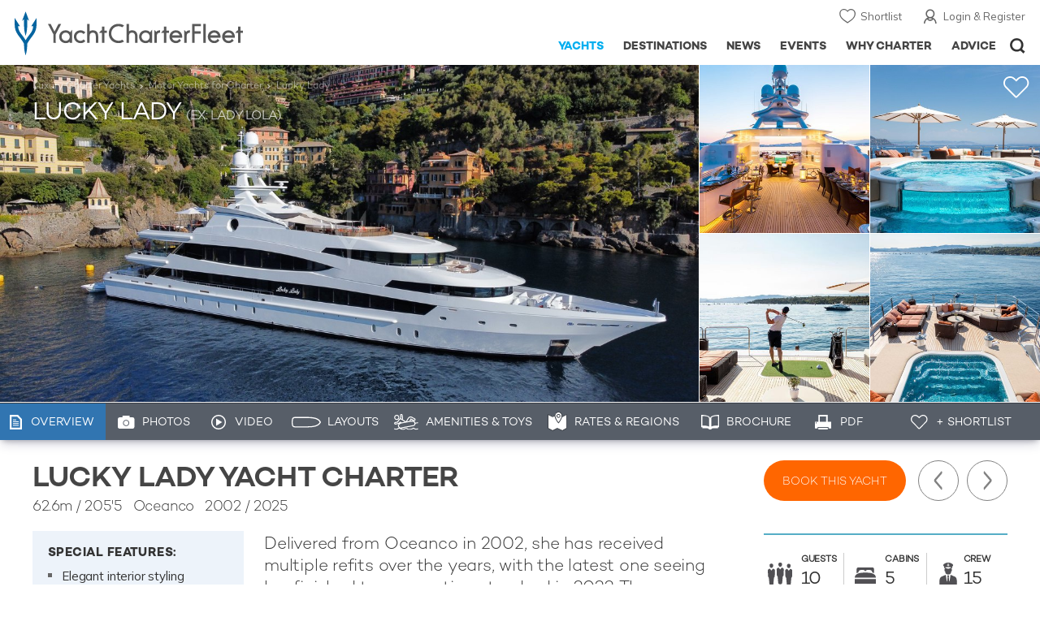

--- FILE ---
content_type: text/html; charset=UTF-8
request_url: https://www.yachtcharterfleet.com/luxury-charter-yacht-22339/lady-lola.htm
body_size: 28651
content:
<!DOCTYPE html>
<html class="no-js " lang="en" xml:lang="en">


<head><link rel="preconnect" href="https://a.yachtcharterfleet.com/" /><link rel="dns-prefetch" href="https://a.yachtcharterfleet.com/" />
    <meta http-equiv="Content-Type" content="text/html; charset=utf-8">

                <title>LUCKY LADY Yacht Charter Price (ex. Lady Lola) - Oceanco Luxury Yacht Charter</title>        <meta name="description" content="LUCKY LADY is a 63m luxury motor super yacht available for charter built in 2002, refitted in 2025. Charter up to 10 guests in 5 cabins (1 Master, 5 Double & 1 Twin) with a crew of 15." />        <meta name="keywords" content="lucky lady, yacht charter, oceanco luxury motor yacht, yacht, charter, oceanco, luxury, motor" />
        
<link rel="apple-touch-icon" sizes="180x180" href="/resources/bookmark-icons/apple-touch-icon.png"/>
<link rel="icon" type="image/png" sizes="32x32" href="/resources/bookmark-icons/favicon-32x32.png"/>
<link rel="icon" type="image/png" sizes="16x16" href="/resources/bookmark-icons/favicon-16x16.png"/>
<link rel="manifest" href="/resources/bookmark-icons/site.webmanifest"/>
<link rel="mask-icon" href="/resources/bookmark-icons/safari-pinned-tab.svg" color="#5bbad5"/>
<link rel="shortcut icon" href="/resources/bookmark-icons/favicon.ico"/>
<meta name="apple-mobile-web-app-title" content="YachtCharterFleet"/>
<meta name="application-name" content="YachtCharterFleet"/>
<meta name="msapplication-TileColor" content="#0564a0"/>
<meta name="msapplication-config" content="/resources/bookmark-icons/browserconfig.xml"/>
<meta name="theme-color" content="#0564a0"/>

<meta http-equiv="X-UA-Compatible" content="IE=edge" /><meta name="document-class" content="Completed"/>
<meta name="google-site-verification" content="mDsn-csD0r9F1GOC499_Y6Guu3UOXoLp2MNdeBGbV8o" />

<link rel="canonical" href="https://www.yachtcharterfleet.com/luxury-charter-yacht-22339/lucky-lady.htm" />
    <meta property="og:type" content="yacht" />
    <meta property="og:title" content="LUCKY LADY Yacht Charter Price (ex. Lady Lola) - Oceanco Luxury Yacht Charter" />
    <meta property="og:description" content="LUCKY LADY is a 63m luxury motor super yacht available for charter built in 2002, refitted in 2025. Charter up to 10 guests in 5 cabins (1 Master, 5 Double &amp; 1 Twin) with a crew of 15." />
    <meta property="og:image" content="https://image.yachtcharterfleet.com/w1200/h630/qh/ca/k437b13d2/vessel/resource/2145896.jpg" />
    <meta property="og:site_name" content="YachtCharterFleet" />

<link rel="preconnect" href="https://fonts.googleapis.com">
<link rel="preconnect" href="https://fonts.gstatic.com" crossorigin>
<link href="https://fonts.googleapis.com/css2?family=Mulish:ital,wght@0,200..1000;1,200..1000&display=swap" rel="stylesheet">

<link rel="stylesheet" href="https://use.typekit.net/ogf4rbi.css">

<script type="text/javascript">
    //IE11 Support
    //passive scroll support
    var supportsPassive = false;
    try {
        var opts = Object.defineProperty({}, 'passive', {
            get: function() {
                supportsPassive = true;
            }
        });
        window.addEventListener("testPassive", null, opts);
        window.removeEventListener("testPassive", null, opts);
    } catch (e) {}
</script>

<script>(function(w,d,u){w.readyQ=[];w.bindReadyQ=[];function p(x,y){if(x=="ready"){w.bindReadyQ.push(y);}else{w.readyQ.push(x);}};var a={ready:p,bind:p};w.$=w.jQuery=function(f){if(f===d||f===u){return a}else{p(f)}}})(window,document)</script>

<script type="text/javascript">
    if(!tick) {var tick = function(){};}
</script>

<noscript>
    <style>
        html .slider-loading-slide {display:block;}
    </style>
</noscript>

    <script>
        (function(a, b, c, d, e, f){
            b[d]=b[d]||function(){
                (b[d].q=b[d].q||[]).push(arguments)
            };
            e=a.createElement('script'), f=a.getElementsByTagName('script')[0];
            e.async=1; e.src=c; e.id='dfa-script';
            f.parentNode.insertBefore(e,f)
        })(document, window, '//a.yachtcharterfleet.com/dfa.js?v=695cd10a', 'dfa');
        dfa('setPageDataX', 'PzI/[base64]');
        dfa('trackPageview');
        dfa('associateGa', 'G-1D0RK6H8FJ');

    </script>


        

    <!-- Google tag (gtag.js) universal analytics -->
    <script async="" src="https://www.googletagmanager.com/gtag/js?id=G-1D0RK6H8FJ"></script>
    <script>
        window.dataLayer = window.dataLayer || [];
        function gtag(){dataLayer.push(arguments);}
        gtag('js', new Date());

        gtag('config', 'G-1D0RK6H8FJ');
    </script>

    <!-- Google tag (gtag.js) ga4 analytics -->
    <script async src="https://www.googletagmanager.com/gtag/js?id=UA-40607169-1"></script>
    <script>
        window.dataLayer = window.dataLayer || [];
        function gtag(){dataLayer.push(arguments);}
        gtag('js', new Date());

        gtag('config', 'UA-40607169-1');
    </script>

        <link rel="preconnect" href="https://static.hotjar.com" />
    <link rel="dns-prefetch" href="https://static.hotjar.com" />
    <script>
        (function(h,o,t,j,a,r){
            h.hj=h.hj||function(){(h.hj.q=h.hj.q||[]).push(arguments)};
            h._hjSettings={hjid:1579920,hjsv:6};
            a=o.getElementsByTagName('head')[0];
            r=o.createElement('script');r.async=1;
            r.src=t+h._hjSettings.hjid+j+h._hjSettings.hjsv;
            a.appendChild(r);
        })(window,document,'https://static.hotjar.com/c/hotjar-','.js?sv=');
    </script>

    <!-- Facebook Pixel Code -->
    <script>
        !function(f,b,e,v,n,t,s)
        {if(f.fbq)return;n=f.fbq=function(){n.callMethod?
            n.callMethod.apply(n,arguments):n.queue.push(arguments)};
            if(!f._fbq)f._fbq=n;n.push=n;n.loaded=!0;n.version='2.0';
            n.queue=[];t=b.createElement(e);t.async=!0;
            t.src=v;s=b.getElementsByTagName(e)[0];
            s.parentNode.insertBefore(t,s)}(window, document,'script',
            'https://connect.facebook.net/en_US/fbevents.js');
        fbq('init', '3033495343347327');
        fbq('track', 'PageView');
    </script>
    <noscript><img height="1" width="1" style="display:none"
                   src="https://www.facebook.com/tr?id=3033495343347327&ev=PageView&noscript=1"
        /></noscript>
    <!-- End Facebook Pixel Code -->


<meta name="viewport" content="width=device-width, maximum-scale=1.0" />

    <script type="application/ld+json">{
    "@context": "http:\/\/schema.org",
    "@type": "BreadcrumbList",
    "itemListElement": [
        {
            "@type": "ListItem",
            "position": 1,
            "item": {
                "@id": "https:\/\/www.yachtcharterfleet.com\/",
                "name": "Home"
            }
        },
        {
            "@type": "ListItem",
            "position": 2,
            "item": {
                "@id": "https:\/\/www.yachtcharterfleet.com\/charter",
                "name": "Luxury Charter Yachts"
            }
        },
        {
            "@type": "ListItem",
            "position": 3,
            "item": {
                "@id": "https:\/\/www.yachtcharterfleet.com\/motor-yacht-charter-fleet.htm",
                "name": "Motor Yachts for Charter"
            }
        },
        {
            "@type": "ListItem",
            "position": 4,
            "item": {
                "@id": "https:\/\/www.yachtcharterfleet.com\/luxury-charter-yacht-22339\/Lucky Lady.htm",
                "name": "Lucky Lady"
            }
        }
    ]
}</script>
    <script type="application/ld+json">{
    "@context": "http:\/\/schema.org",
    "@type": "Vehicle",
    "additionalType": "http:\/\/www.productontology.org\/id\/Yacht",
    "name": "Lucky Lady",
    "url": "https:\/\/www.yachtcharterfleet.com\/luxury-charter-yacht-22339\/lucky-lady.htm",
    "description": "Delivered from Oceanco in 2002, she has received multiple refits over the years, with the latest one seeing her finished to an exacting standard in 2022. The 63m\/205ft motor yacht LUCKY LADY features a richly elegant interior and a striking exterior profile styled by The A Group.",
    "image": [
        "https:\/\/image.yachtcharterfleet.com\/w700\/h700\/qh\/ca\/ka6d8ad28\/vessel\/resource\/2145896.jpg",
        "https:\/\/image.yachtcharterfleet.com\/w933\/h700\/qh\/ca\/kbc62f9a9\/vessel\/resource\/2145896.jpg",
        "https:\/\/image.yachtcharterfleet.com\/w1244\/h700\/qh\/ca\/ka9940f69\/vessel\/resource\/2145896.jpg"
    ],
    "productionDate": 2002,
    "manufacturer": "Oceanco",
    "model": "Custom",
    "material": "Steel",
    "weight": "1083 Tonnes",
    "color": "White",
    "awards": "Winner - Best Full Displacement Motoryacht (over 38m) | Winner - Best Power Interior",
    "offers": {
        "@type": "AggregateOffer",
        "BusinessFunction": "http:\/\/purl.org\/goodrelations\/v1#LeaseOut",
        "lowPrice": "310000",
        "priceCurrency": "USD",
        "category": "Motor Yacht",
        "offerCount": 4
    }
}</script>

        
<link rel="preload" as="style" href="/asset/695cd10a/1477591398.css"/>
<link rel="stylesheet" type="text/css" media="all" href="/asset/695cd10a/1477591398.css"/>
        





<script type="application/ld+json">
    [
        {
            "@context": "https://schema.org",
            "@type": "SiteNavigationElement",
            "name": "Why Charter",
            "url": "/why-charter.htm"
        },
        {
            "@context": "https://schema.org",
            "@type": "SiteNavigationElement",
            "name": "Yachts",
            "url": "/charter"
        },
        {
            "@context": "https://schema.org",
            "@type": "SiteNavigationElement",
            "name": "Destinations",
            "url": "/destination"
        },
        {
            "@context": "https://schema.org",
            "@type": "SiteNavigationElement",
            "name": "News",
            "url": "/news"
        },
        {
            "@context": "https://schema.org",
            "@type": "SiteNavigationElement",
            "name": "Events",
            "url": "/events"
        },
        {
            "@context": "https://schema.org",
            "@type": "SiteNavigationElement",
            "name": "Advice",
            "url": "/advice"
        }
    ]
</script>

            

    


        

<script type="application/json" class="jsAssetLoad" data-library="lightgallery">{"css":["\/asset\/695cd10a\/762197592.css"]}</script>

<script type="application/json" class="jsAssetLoad" data-library="colorbox">{"css":["\/asset\/695cd10a\/2891493887.css"]}</script>

<script type="application/json" class="jsAssetLoad" data-library="before_after_slider">{"css":["\/asset\/695cd10a\/958080022.css"]}</script>

<script type="application/json" class="jsAssetLoad" data-library="cookielaw">{"css":["\/asset\/695cd10a\/4158237126.css"]}</script>

<script type="application/json" class="jsAssetLoad" data-library="sitesearch">{"css":["\/asset\/695cd10a\/3472957750.css"]}</script>

<script type="application/json" class="jsAssetLoad" data-library="chat">{"css":["\/asset\/695cd10a\/757968018.css"]}</script>

<script type="application/json" class="jsAssetLoad" data-library="contact_broker">{"css":["\/asset\/695cd10a\/3283996539.css"]}</script>
<script type="application/json" class="jsAssetLoad" data-library="jqueryui">{"css":["\/asset\/695cd10a\/1050707687.css"]}</script>
<script type="application/json" class="jsAssetLoad" data-library="datePicker">{"css":["\/asset\/695cd10a\/54479121.css"]}</script>
<script type="application/json" class="jsAssetLoad" data-library="dateRangeFromToPickers">{"css":["\/asset\/695cd10a\/2597170146.css"]}</script>
    

        <link rel="preload" as="style" href="/asset/695cd10a/2502827463.css"/>
    <link rel="stylesheet" type="text/css" media="all" href="/asset/695cd10a/2502827463.css"/>

    
    <link rel="stylesheet" href="/asset/695cd10a/2536852456.css" media="print" onload="this.media='all'" /><noscript><link rel="stylesheet" href="/asset/695cd10a/2536852456.css" /></noscript>
    
    <link rel="stylesheet" href="/asset/695cd10a/953030657.css" media="print" onload="this.media='all'" /><noscript><link rel="stylesheet" href="/asset/695cd10a/953030657.css" /></noscript>
</head>

<body ontouchstart="" class=" ">
            <!-- www Google Tag Manager (noscript) -->
        <noscript><iframe src="https://www.googletagmanager.com/ns.html?id=GTM-PKNHXSD"
                          height="0" width="0" style="display:none;visibility:hidden"></iframe></noscript>
        <!-- End Google Tag Manager (noscript) -->
    
    <div class="hide ie11-message jsIE11Message">
        <p>Please use a modern browser to view this website. Some elements might not work as expected when using Internet Explorer.</p>
    </div>
    <script>
        var ie11 = false;
        if (window.document.documentMode) {
            ie11 = true;

            const ie11Message = document.querySelector(".jsIE11Message");
            ie11Message.classList.remove("hide");

            const body = document.querySelector("body");
            body.classList.add("is-ie11");
        }
    </script>
        
    <div class="overlay" style="display: none">
        <div class="overlayLoader"></div>
        <div class="overlayLoader-logo"></div>
    </div>

    <div class="search-overlay" style="display: none"></div>

    <div class="overlay-menu">
    <div class="top">
        <a href="/" class="home">Home</a>
        <a href="#" class="close">X</a>
    </div>
    <ul class="menu-list">
        <li>
            <a class="whyCharter" href="/why-charter.htm">Why Charter</a>
            <button class="subnav-toggler" aria-controls="why-charter-drop" aria-label="Show">
                <div class="circle-plus closed">
                    <div class="circle">
                        <div class="horizontal"></div>
                        <div class="vertical"></div>
                    </div>
                </div>
            </button>
            <ul id="why-charter-drop">
                <li><a href="/why-charter.htm">Landing Page</a></li>
                <li><a href="/yacht-charter-vacation-types">Luxury Yacht Vacation Types</a></li>
                <li><a href="/corporate-yacht-charter">Corporate Yacht Charter</a></li>
                <li><a href="/tailor-made-luxury-yacht-vacations.htm">Tailor Made Vacations</a></li>
                <li><a href="/luxury-explorer-vacations.htm">Luxury Exploration Vacations</a></li>
                <li><a href="/why-charter.htm">View More</a></li>
            </ul>
        </li>
        <li>
            <a class="charterYachts" href="/charter">Yachts</a>
            <button class="subnav-toggler" aria-controls="yachts-drop" aria-label="Show">
                <div class="circle-plus closed">
                    <div class="circle">
                        <div class="horizontal"></div>
                        <div class="vertical"></div>
                    </div>
                </div>
            </button>
            <ul id="yachts-drop">
                <li><a href="/charter">Landing Page</a></li>
                <li><a href="/charter/superyachts-for-charter">View All 4187</a></li>
                <li>
                    <a href="/charter/yacht-type">Filter By Type</a>
                    <ul class="yacht-types-menu">
                        <li><a class="motor" href="/motor-yacht-charter-fleet.htm"><span>Motor Yachts</span></a></li>
                        <li><a class="sailing" href="/sailing-yacht-charter-fleet.htm"><span>Sailing Yachts</span></a></li>
                        <li><a class="classic" href="/classic-yacht-charter-fleet.htm"><span>Classic Yachts</span></a></li>
                        <li><a class="catamarans" href="/catamaran-yacht-charter-fleet.htm"><span>Catamaran Yachts</span></a></li>
                    </ul>
                </li>
                <li><a href="/charter/destination">Filter By Destination</a></li>
                <li><a href="/charter">More Filters</a></li>
                <li><a href="/yacht-reviews/">Latest Reviews</a></li>
                <li><a href="/yachts/charter-special-offers.htm">Charter Special Offers</a></li>
            </ul>
        </li>
        <li>
            <a class="destnationsLink" href="/destination">Destinations</a>
            <button class="subnav-toggler" aria-controls="destinations-drop" aria-label="Show">
                <div class="circle-plus closed">
                    <div class="circle">
                        <div class="horizontal"></div>
                        <div class="vertical"></div>
                    </div>
                </div>
            </button>
            <ul id="destinations-drop">
                <li><a href="/destination/a-z">Destination Guides</a></li>
                <li><a href="/destination/inspiration">Inspiration &amp; Features</a></li>
                <li>
                    <a href="/charter/destination">Yachts by Destination</a>
                    <ul>
                        <li><a href="/mediterranean-yacht-charters-1548.htm">Mediterranean Charter Yachts</a></li>
                        <li><a href="/france-yacht-charters-1526.htm">France Charter Yachts</a></li>
                        <li><a href="/italy-yacht-charters-1525.htm">Italy  Charter Yachts</a></li>
                        <li><a href="/croatia-yacht-charters-410.htm">Croatia  Charter Yachts</a></li>
                        <li><a href="/greece-yacht-charters-672.htm">Greece Charter Yachts</a></li>
                        <li><a href="/turkey-yacht-charters-409.htm">Turkey Charter Yachts</a></li>
                        <li><a href="/bahamas-yacht-charters-679.htm">Bahamas Charter Yachts</a></li>
                        <li><a href="/caribbean-yacht-charters-1.htm">Caribbean Charter Yachts</a></li>
                        <li><a href="/australia-yacht-charters-523.htm">Australia Charter Yachts</a></li>
                        <li><a href="/thailand-yacht-charters-502.htm">Thailand Charter Yachts</a></li>
                        <li><a href="/dubai-yacht-charters-1249.htm">Dubai Charter Yachts</a></li>
                    </ul>
                </li>
            </ul>
        </li>
        <li>
            <a class="newsLink" href="/news">News</a>
            <button class="subnav-toggler" aria-controls="news-drop" aria-label="Show">
                <div class="circle-plus closed">
                    <div class="circle">
                        <div class="horizontal"></div>
                        <div class="vertical"></div>
                    </div>
                </div>
            </button>
            <ul id="news-drop">
                <li><a href="/news">All News</a></li>
                <li><a href="/news/destination">Destination News</a></li>
                <li><a href="/news/new-to-fleet">New To Fleet</a></li>
                <li><a href="/news/fleet-updates">Charter Fleet Updates</a></li>
                <li><a href="/news/offers-and-last-minute">Special Offers</a></li>
                <li><a href="/news/industry">Industry News</a></li>
                <li><a href="/news/events">Event News</a></li>
            </ul>
        </li>
        <li>
            <a class="eventsLink" href="/events">Events</a>
            <button class="subnav-toggler" aria-controls="events-drop" aria-label="Show">
                <div class="circle-plus closed">
                    <div class="circle">
                        <div class="horizontal"></div>
                        <div class="vertical"></div>
                    </div>
                </div>
            </button>
            <ul id="events-drop">
                <li><a href="/events">All Events</a></li>
                <li><a href="/events/yacht-shows">Yacht Shows</a></li>
                <li><a href="/events/sporting">Sporting</a></li>
                <li><a href="/events/corporate-charter">Corporate Charter</a></li>
            </ul>
        </li>
        <li class="last-big-link">
            <a class="adviceLink" href="/advice">Advice</a>
            <button class="subnav-toggler" aria-controls="advice-drop" aria-label="Show">
                <div class="circle-plus closed">
                    <div class="circle">
                        <div class="horizontal"></div>
                        <div class="vertical"></div>
                    </div>
                </div>
            </button>
            <ul id="advice-drop">
                <li><a href="/advice">Landing Page</a></li>
                <li><a href="/advice/find-yacht-broker.htm">Finding a Yacht Broker</a></li>
                <li><a href="/advice/charter-preferences">Charter Preferences</a></li>
                <li><a href="/advice/advice.htm">Questions &amp; Answers</a></li>
            </ul>
        </li>

        <li class="small-link"><a class="aboutUs" href="/about">About Us</a></li>
        <li class="small-link"><a class="aboutUs" href="/about/add-my-yacht.htm">Add my yacht</a></li>
        <li class="small-link"><a class="contactUs" href="/contact/contact-us.htm">Contact Us</a></li>
        <li class="small-link"><a class="myAccountLink" href="/my-account">My Account</a></li>

                            </ul>
</div>

            <header class="header show-for-small-only">
    <nav class="top-bar" data-topbar="data-topbar">
        <div class="top-bar-section">
            <a href="/" class="logo">
                <img src="/resources/images/logo-white.svg" width="200" height="38" alt="Yacht Charter Fleet" />
            </a>
        </div>
        <div class="right-small headerOptions">
            <a class="overlay-menu-toggle navigation" href="#">
                <img src="/resources/images/ico_nav.svg" alt="Navigation" width="18" height="18" />
            </a>
            <a href="#headerSearch" class="header-search" id="jsSearchToggle"><img width="18" height="18" src="/resources/images/ico_search.svg" alt="Search" /></a>
        </div>
    </nav>
</header>

<header id="header" class="hide-for-small-only">
    <div class="headerInner">
        <a class="logo" href="/" title="Back to Homepage">
            <span>YachtCharterFleet.com</span> - Luxury yacht charter boats
        </a>
        <div class="additional-nav">
            <a class="myaccount" href="/my-account">Login &amp; Register</a>
            <a class="shorlist-yachts" href="/yachts/yacht-shortlist.htm">Shortlist</a>
        </div>
        <nav>
            <ul class="navigation">
                <li class="global-yacht-search">
                    <div class="site-search">
                        <a class="header-search-icon" href="#">Open/Close Search</a>
                    </div>
                </li>
                <li><a href="/advice" >Advice</a></li>
                <li><a itemprop="url" href="/why-charter.htm" >Why Charter</a></li>
                <li><a href="/events" >Events</a></li>
                <li><a href="/news" >News</a></li>
                <li><a href="/destination" >Destinations</a></li>
                <!--<li><a href="/charter" >Yachts</a></li>-->
                <!--tmp link -->
                <li><a href="/charter" class="active">Yachts</a></li>
            </ul>
        </nav>
    </div>

</header>    
                                                        

    
    
    
            



<div class="headerButtonContainer a-b-slider-test-a show-for-small">

                            <a class="headerBackButton" href="/charter/superyachts-for-charter">Similar Yachts</a>
                <a class="shortlistButton compare" href="/yachts/yacht-shortlist.htm">
            View Shortlist
            <span></span>
        </a>
    </div>

    <div class="a-b-slider-test-a jsPhotoContainer photoContainer smaller-equaliser" data-small-equaliser="yacht-main-photos" data-smaller-equalise-on="smallMedium">
        
            <div data-smaller-equaliser-watch="yacht-main-photos">
                
                                                                
                        <div class="swiper-container mobile-banner-slider link-to-images bullets-over-images bullets-over-image"
                             data-small-only=""
                             data-slides-to-show="1"
                             data-no-peeking="t"
                             data-dots-enabled-small=""
                             data-swiper-lazy=""
                             data-free-mode-disabled=""
                             data-dots-only="">
                            <div class="swiper-wrapper jsMoveSliderImagesHere">
                                                                <div class="swiper-slide main-image ">
                                    <div class="overviewPhoto camo">
                                                                                
                                                                                                                                                                                                                                                                                                                                                                                                        
                                                                                                                                                                                                                                                                                                                                                                                                                                                                                                                                                                    
                                                    
                                                                                                                                                                <a href="https://image.yachtcharterfleet.com/w1200/h779/qh/ca/kaeea8f2f/vessel/resource/2145896/charter-lucky-lady-yacht-1.jpg" class="lightbox" data-exThumbImage="https://image.yachtcharterfleet.com/w400/h400/qh/ca/ow-1,d-1/k1b55a32f/vessel/resource/2145896/charter-lucky-lady-yacht-1.jpg">
                                                            <picture>
                                                                <source srcset="https://image.yachtcharterfleet.com/w1277/h618/qh/ca/m2/k66abbee4/vessel/resource/2145896/charter-lucky-lady-yacht.jpg" media="(min-width: 641px)" />
                                                                <source srcset="https://image.yachtcharterfleet.com/w640/h367/qh/ca/ow-1/k56fbb6ec/vessel/resource/2145896/charter-lucky-lady-yacht.jpg" media="(max-width: 640px)" />
                                                                <img alt="Lucky Lady Charter Yacht" data-name="Lucky Lady Charter Yacht" src="https://image.yachtcharterfleet.com/w1277/h618/qh/ca/m2/k66abbee4/vessel/resource/2145896/charter-lucky-lady-yacht.jpg" id="overview_image" class="js_compare_image" />
                                                            </picture>
                                                        </a>
                                                                                                                                                                                                                                                                                                                                                                                                                                                                                                                                                                                                                                                                                                                                                                                                                                                                                                                                                                                                                                                                                                                                                                                                                                                                                                                                                                                                                                                                                                                                                                                                                                                                                                                                                                                                                                                                                                                                                                                                                                                                                                                                                                                                                                                                                                                                                                                                                                                                                                                                                                                                                                                                                                                                                                                                                                                                                                                                                                                                                                                                                                                                                                                                                                                                                                                                                                                                                                                                                                                                                                                                                                                                                                                                                                                                                                                                                                                                                                                                                                                                                                                                                                                                </div>
                                </div>
                                                                <div class="jsReplaceSlidesHereForMobile additional-images">
                                    
                                    
                                                                                    
                                                                                                                                                                                                                                                                                                                                                                                                            
                                                
                                                
                                                
                                                
                                                
                                                                                                                                                                                                                                                            
                                                
                                                                                                                                
                                                                                                                                                                                                                                                                                                                                                                                                            
                                                
                                                
                                                
                                                
                                                
                                                                                                                                                                                                                                                                    <a href="https://image.yachtcharterfleet.com/w1200/h779/qh/ca/k1b3e9a87/vessel/resource/603340/charter-lucky-lady-yacht-2.jpg" class="image-container imageOpaque customCursor lightbox" data-exThumbImage="https://image.yachtcharterfleet.com/w400/h400/qh/ca/od-1/kd42ca4f2/vessel/resource/603340/charter-lucky-lady-yacht-2.jpg">
                                                            <picture>
                                                                <source srcset="https://image.yachtcharterfleet.com/w400/h400/qh/ca/od-1/kd42ca4f2/vessel/resource/603340/charter-lucky-lady-yacht-2.jpg" media="(min-width: 641px)" />
                                                                <source srcset="https://image.yachtcharterfleet.com/w640/h367/qh/ca/ow-1/k34d0cf2b/vessel/resource/603340/charter-lucky-lady-yacht-2.jpg" media="(max-width: 640px)" />
                                                                <img alt="Lucky Lady Yacht 2" data-name="Lucky Lady Yacht 2" src="https://image.yachtcharterfleet.com/w640/h367/qh/ca/ow-1/k34d0cf2b/vessel/resource/603340/charter-lucky-lady-yacht-2.jpg" />
                                                            </picture>
                                                        </a>
                                                                                                    
                                                
                                                                                                                                
                                                                                                                                                                                                                                                                                                                                                                                                            
                                                
                                                
                                                
                                                
                                                
                                                                                                                                                                                                                                                                    <a href="https://image.yachtcharterfleet.com/w1200/h779/qh/ca/k5c20cacc/vessel/resource/603333/charter-lucky-lady-yacht-3.jpg" class="image-container imageOpaque customCursor lightbox" data-exThumbImage="https://image.yachtcharterfleet.com/w400/h400/qh/ca/od-1/k9332f4b9/vessel/resource/603333/charter-lucky-lady-yacht-3.jpg">
                                                            <picture>
                                                                <source srcset="https://image.yachtcharterfleet.com/w400/h400/qh/ca/od-1/k9332f4b9/vessel/resource/603333/charter-lucky-lady-yacht-3.jpg" media="(min-width: 641px)" />
                                                                <source srcset="https://image.yachtcharterfleet.com/w640/h367/qh/ca/ow-1/k73ce9f60/vessel/resource/603333/charter-lucky-lady-yacht-3.jpg" media="(max-width: 640px)" />
                                                                <img alt="Lucky Lady Yacht 3" data-name="Lucky Lady Yacht 3" src="https://image.yachtcharterfleet.com/w640/h367/qh/ca/ow-1/k73ce9f60/vessel/resource/603333/charter-lucky-lady-yacht-3.jpg" />
                                                            </picture>
                                                        </a>
                                                                                                    
                                                
                                                                                                                                
                                                                                                                                                                                                                                                                                                                                                                                                            
                                                
                                                
                                                
                                                
                                                
                                                                                                                                                                                                                                                                    <a href="https://image.yachtcharterfleet.com/w1200/h779/qh/ca/kdf2d4978/vessel/resource/603318/charter-lucky-lady-yacht-4.jpg" class="image-container imageOpaque no-bottom customCursor lightbox" data-exThumbImage="https://image.yachtcharterfleet.com/w400/h400/qh/ca/od-1/k103f770d/vessel/resource/603318/charter-lucky-lady-yacht-4.jpg">
                                                            <picture>
                                                                <source srcset="https://image.yachtcharterfleet.com/w400/h400/qh/ca/od-1/k103f770d/vessel/resource/603318/charter-lucky-lady-yacht-4.jpg" media="(min-width: 641px)" />
                                                                <source srcset="https://image.yachtcharterfleet.com/w640/h367/qh/ca/ow-1/kf0c31cd4/vessel/resource/603318/charter-lucky-lady-yacht-4.jpg" media="(max-width: 640px)" />
                                                                <img alt="Lucky Lady Yacht 4" data-name="Lucky Lady Yacht 4" src="https://image.yachtcharterfleet.com/w640/h367/qh/ca/ow-1/kf0c31cd4/vessel/resource/603318/charter-lucky-lady-yacht-4.jpg" />
                                                            </picture>
                                                        </a>
                                                                                                    
                                                
                                                                                                                                
                                                                                                                                                                                                                                                                                                                                                                                                            
                                                
                                                
                                                
                                                
                                                
                                                                                                                                                                                                                                                                    <a href="https://image.yachtcharterfleet.com/w1200/h779/qh/ca/k540540ba/vessel/resource/603344/charter-lucky-lady-yacht-5.jpg" class="image-container imageOpaque customCursor lightbox" data-exThumbImage="https://image.yachtcharterfleet.com/w400/h400/qh/ca/od-1/k9b177ecf/vessel/resource/603344/charter-lucky-lady-yacht-5.jpg">
                                                            <picture>
                                                                <source srcset="https://image.yachtcharterfleet.com/w400/h400/qh/ca/od-1/k9b177ecf/vessel/resource/603344/charter-lucky-lady-yacht-5.jpg" media="(min-width: 641px)" />
                                                                <source srcset="https://image.yachtcharterfleet.com/w640/h367/qh/ca/ow-1/k7beb1516/vessel/resource/603344/charter-lucky-lady-yacht-5.jpg" media="(max-width: 640px)" />
                                                                <img alt="Lucky Lady Yacht 5" data-name="Lucky Lady Yacht 5" src="https://image.yachtcharterfleet.com/w640/h367/qh/ca/ow-1/k7beb1516/vessel/resource/603344/charter-lucky-lady-yacht-5.jpg" />
                                                            </picture>
                                                        </a>
                                                        <a href="/luxury-charter-yacht-22339/lucky-lady-photos.htm" class="image-container imageOpaque no-bottom customCursor show-for-small">
                                                            <picture>
                                                                <source srcset="https://image.yachtcharterfleet.com/w400/h400/qh/ca/od-1/k9b177ecf/vessel/resource/603344/charter-lucky-lady-yacht-5.jpg" media="(min-width: 641px)" />
                                                                <source srcset="https://image.yachtcharterfleet.com/w640/h367/qh/ca/ow-1/k7beb1516/vessel/resource/603344/charter-lucky-lady-yacht-5.jpg" media="(max-width: 640px)" />
                                                                <img alt="Lucky Lady Yacht 5" data-name="Lucky Lady Yacht 5" src="https://image.yachtcharterfleet.com/w640/h367/qh/ca/ow-1/k7beb1516/vessel/resource/603344/charter-lucky-lady-yacht-5.jpg" />
                                                            </picture>
                                                            <div class="last-image-more-link">
                                                                <div class="link">
                                                                    <p>View More Photos</p>
                                                                </div>
                                                            </div>
                                                        </a>
                                                                                                    
                                                
                                                                                                                                                                                                                                                                                                                                                                                                                                                                                                                                                                                                                                                                                                                                                                                                                                                                                                                                                                                                                                                                                                                                                                                                                                                                                                                                                                                                                                                                                                                                                                                                                                                                                                                                                                                                                                                                                                                                                                                                                                                                                                                                                                                                                                                                                                                                                                                                                                                                                                                                                                                                                                                                                                                                                                                                                                                                                                                                                                                                                                                                                                                                                                                                                                                                                                                                                                                                            
                                        
                                        

                                                                    </div>
                            </div>
                        </div>

                    
                <div class="overlay-images-wrap">
                    <div class="row collapse yacht-row rowBottomNone">
                        <div class="small-12 columns">
                            <ul class="breadcrumb shortenCrumbs">
                                <li><a href="/charter">Luxury Charter Yachts</a></li>
                                <li>
                                    <a href="/motor-yacht-charter-fleet.htm">Motor Yachts for Charter</a>
                                </li>
                                <li>Lucky Lady</li>
                            </ul>
                            <p class="name"><em>Lucky Lady<span>(ex: Lady Lola)</span></em></p>
                                                    </div>
                    </div>

                </div>
                                                            <p class="shortlist icon">
                            <a data-id="22339" class="jsCookieShortlist" href="javascript:void(0);" data-shortlist="22339">
                                +Shortlist
                            </a>
                        </p>
                                                </div>
        
                    
                            <a class="additionalLargeNavigation next" title="Next Yacht" href="/luxury-charter-yacht-23196/blue-dawn.htm">Next Yacht</a>
                                        <a class="additionalLargeNavigation back" title="Previous Yacht" href="/luxury-charter-yacht-24311/baton-rouge.htm">Previous Yacht</a>
            
        



    </div>
    
    <div class="yacht-tabs-holder">
        <div class="yacht-tabs-wrap">
        	            <div class="row collapse yacht-row rowBottomNone">
                <div class="small-12 columns">
                    <ul class="yacht-tabs" id="yacht-tabs">
                        <li class="yacht-overview">
                            <a href="/luxury-charter-yacht-22339/lucky-lady.htm" class="active"><span>Overview</span></a>
                        </li>
                        <li class="yacht-photos">
                                                                                        <a  href="/luxury-charter-yacht-22339/lucky-lady-photos.htm"><span>Photos</span></a>
                                                    </li>
                        <li class="videos">
                                                                                        <a  href="/luxury-charter-yacht-22339/lucky-lady-video.htm" id="showYachtVideoTab"><span>Video</span></a>
                                                    </li>
                        <li class="layouts">
                                                                                        <a  href="/luxury-charter-yacht-22339/lucky-lady-layout.htm"><span>Layouts</span></a>
                                                    </li>
                        <li class="amenities">
                            <a href="/luxury-charter-yacht-22339/lucky-lady.htm#amenities-and-toys" class="jsScrollToAnchor"><span>Amenities &amp; Toys</span></a>
                        </li>
                                                    <li class="rates">
                                <a class="jsScrollToAnchor" href="/luxury-charter-yacht-22339/lucky-lady.htm#rates-and-regions"><span>Rates &amp; Regions</span></a>
                            </li>
                                                                            <li class="brochure">
                                                                                                    <a  href="/luxury-charter-yacht-22339/lucky-lady-brochure.htm"><span>Brochure</span></a>
                                                            </li>
                            <li class="print">
                                <a href="/luxury-charter-yacht-22339/lucky-lady-yacht-charter-printable.pdf" target="_blank"><span>PDF </span></a>
                            </li>
                                            </ul>
                    <div class="right-nav">
                                                    <ul class="container-right-nav">
                                                                    <li class="shortlist">
                                        <a data-id="22339" class="jsCookieShortlist" href="javascript:void(0)" data-shortlist="22339">+ Shortlist</a>
                                    </li>
                                                            </ul>
                                            </div>
                </div>
            </div>

        </div>
    </div>
        <div class="content-wrap  ">
            <div class="row   collapse yacht-row">
                <div class="small-12 columns ">
                    
            
<input type="hidden" name="vessel_id" id="js_vessel_id" value="22339" />
<div id="vessel_22339">
    <input type="hidden" name="js_compare_name" class="js_compare_name" value="Lucky Lady" />
    <input type="hidden" name="js_compare_length" class="js_compare_length" value="63" />
    <input type="hidden" name="js_compare_builder" class="js_compare_builder" value="Oceanco" />
</div>

<div id="openCloseIdentifier" style="display: none; "></div>

<div class="content-container-large">

    <div class="content-wrapper">
        <div class="content yacht-container">

                                        <div class="table-row yacht-container">
            <div class="cell">
                <div class="pageContentSection "><h1>LUCKY LADY YACHT CHARTER</h1>
                    <h2><span class="pref pref-length-m active">62.6m</span>&nbsp;/&nbsp;<span class="pref pref-length-f">205'5</span>
                            &nbsp;
                                                            
    
                        Oceanco
                                                                    &nbsp;
                                                            2002
                                 / 2025</h2>
                </div>
            </div>
            <div class="cell rhs yacht-rhs">
                <div class="hide-for-small">
                    <div class="yacht-nav-wrap">

                        <div class="book-this-yacht-container">
                            <a class="book-this-yacht jsGaTrackInternalLink" href="/contact/check-availability.htm?vessel_id=22339" track_label="RHS Book" data-ga-category="Particulars Booking Button">Book this yacht</a>
                        </div>

                        <div class="yacht-navigation-container">
                            <ul class="yacht-navigation">
                                                                    <li class="next"><a href="/luxury-charter-yacht-23196/blue-dawn.htm">Next Yacht</a></li>
                                                                                                    <li class="previous"><a href="/luxury-charter-yacht-24311/baton-rouge.htm">Previous Yacht</a></li>
                                                            </ul>
                        </div>
                    </div>
                </div>
            </div>
        </div>
    
            
            <div class="table-row">
                <div class="cell jsBody">

                                                                    

<div class="row marginBNone">
    <div class="columns small-12">

        <div class="show-for-small">
            
    <div class="quick-view">
                    <ul class="accomodation">
                                    <li class="guests">
                        <p class="heading">Guests</p>
                        <p class="number">
                                                            10
                                                    </p>
                    </li>
                                                    <li class="cabins">
                        <p class="heading">Cabins</p>
                        <p class="number">
                                                            5
                                                    </p>
                    </li>
                                                    <li class="crew">
                        <p class="heading">Crew</p>
                        <p class="number">15</p>
                    </li>
                            </ul>
                            <div class="accomodation-details">
                    <p class="heading">Cabin Configuration</p>
                    <ul>
                                                    <li>1 Master</li>
                                                                                                    <li>3 Double</li>
                                                                                                    <li>1 Twin</li>
                                                                                                                                                                                            </ul>
                </div>
                            <div class="yacht-nav-wrap show-for-small">
            <div class="book-this-yacht-container">
                <a class="book-this-yacht jsGaTrackInternalLink" href="/contact/check-availability.htm?vessel_id=22339" track_label="RHS Book" data-ga-category="Particulars Booking Button">Book this yacht</a>
            </div>
            <div class="yacht-navigation-container">
                <ul class="yacht-navigation">
                                            <li class="next"><a href="/luxury-charter-yacht-23196/blue-dawn.htm">Next<br />Yacht</a></li>
                                    </ul>
            </div>
        </div>

    </div>

        </div>

        <div class="row">
            <div class="columns small-12 yacht-copy">

                <div class="yacht-detail-row">
                	                        <div class="column-left">
                        	<div class="additionalDetails">
    <div class="additional-details-container">
        <div class="bullet-points">
                        <p>Special Features:</p>
                            <ul>
                                            <li>Elegant interior styling</li>
                                            <li>Expansive sundeck featuring glass-sided waterfall Jacuzzi, alfresco dining and bar</li>
                                            <li>Outdoor cinema</li>
                                            <li>Vast swim platform with sun loungers and easy access to the yacht&#039;s toys </li>
                                            <li>Owner’s deck with panoramic views</li>
                                            <li>Retractable golf tee</li>
                                            <li>Wealth of indoor and outdoor social and dining areas</li>
                                            <li>Well-equipped waterside gymnasium and water sports centre</li>
                                    </ul>
                    </div>

                                    <blockquote>
                    <div class="quote-inner">
                        <p>Superyacht LUCKY LADY has been built to offer the ultimate in comfort and relaxation, with a selection of outstanding amenities combined with chic interior styling that is tailor-made for luxury yacht vacations. </p>
                                                    <p class="author"></p>
                                            </div>
                </blockquote>
                        </div>
</div>                        </div>
                                        <div class="column-right">
                        <div class="read-more" data-read-more-global="" data-height-limit="550" data-sm-height-limit="185" data-s-height-limit="120">
                            <p class="yacht-intro">
        Delivered from Oceanco in 2002, she has received multiple refits over the years, with the latest one seeing her finished to an exacting standard in 2022. The 63m/205ft motor yacht LUCKY LADY features a richly elegant interior and a striking exterior profile styled by The A Group.
    </p><p>The product of significant knowledge and collaborative success, LUCKY LADY&nbsp;has acquired a commanding reputation since her delivery. Indeed, both her glamorous interior and abundant exterior have remained a talking point amongst the discerning charterers who have spent time experiencing the Caribbean with her. Such esteem is hardly surprising when you consider how the seamless integration of design and amenities ensures that everyone on board is entirely satisfied.</p><h4>Exterior Design</h4><p>Instantly recognisable, superyacht LUCKY LADY benefits from architecture composed of wholly harmonious lines and an arctic white hull. In terms of furnishings, the outdoor areas are as comfortable as those found indoors, with plenty of exposed seating options complemented by some partially shaded spots. Just as exceptional by night, LUCKY LADY also features an outdoor cinema which is serviced by an attendant bar, allowing guests to enjoy movie nights beneath the stars. In addition to providing a remarkable degree of privacy, the terrace which extends off the owner’s deck also has a retractable golf tee for those keen to work on their swing whilst on vacation. The crowning achievement of the exterior, however, is unquestionably the luxurious and generously proportioned gym and water sports centre at the stern, leading to a swim platform for easy access into the warm seas. What’s more, with the tender garage situated on the starboard side aft, charterers are able to enjoy all the latest toys and tenders without giving up space for storage.</p><h4>Interior Design</h4><p>Truly distinct and engaging, the interior design of superyacht LUCKY LADY more than lives up to the glamour suggested by her elegant exterior lines. More light than dark, the tones and textures are bright, with a selection of Norwegian birch burl wood and mahogany helping to offset the more opaque hues. Opulent without ever being overbearing, gold flourishes abound in the communal and private spaces, with additional fixtures in the main salon providing appropriately sophisticated finishing touches. Ultimately, Zuretti have laid the foundation upon which the acclaimed designer Trish Dietze and the interior team at Oceanco have added their own unique stamp in 2017 and 2022 respectively, resulting in a remarkably prestigious luxury yacht.</p><h4>Guest Accommodation</h4><p>Comprising a generous on-deck master cabin, three doubles, and a twin, the accommodation available on board LUCKY LADY is nothing short of exceptional. Consistent with the luxuries and outstanding design found in the communal spaces, each of the staterooms promises comfortable rest and plenty of space to enjoy time alone. With the owner&rsquo;s suite belonging to a dedicated deck all of its own, charterers occupying the space are also welcome to make use of a sizeable study and private terrace.</p><h4>Onboard Comfort &amp; Entertainment </h4><p>As well as the sizeable and state of the art cinema which can be put together to occupy the sundeck, LUCKY LADY offers charterers entertainment in the form of television screens in the communal and guest spaces, with premium quality speakers delivery exceptional sound. For a more active form of entertainment, a selection of water toys and tenders make getting out on the water all but effortless, and perfect for exploring coves and bays. When it comes to hosting, the spacious decks allow charterers to enjoy social occasions with plenty of room and amenities.</p><h4>Special Features</h4><p>With a cascading waterfall running into the sundeck Jacuzzi and panoramic views accessible from the master stateroom, LUCKY LADY is very much a superyacht composed of special features. The tender which allows guests to embark and disembark from the yacht is also particularly special,&nbsp;sure to turn heads in any port or harbour.&nbsp;</p><h4>Performance &amp; Range</h4><p>Designed to perform with grace, LUCKY LADY is capable of reaching a top speed of 12.5 knots whilst cruising is carried out at a comfortable 11.5&nbsp;knots. Such speeds are thanks to an expertly assembled engine room, refitted with new generators and main engine overhauls in 2018, that&nbsp;has been specifically designed for global cruising.</p><h4>Toys</h4><p>Lucky Lady has aboard a plentiful range of water toys and accessories ready to entertain you and your guests whilst on charter.  Guests can experience the thrill and adventure of riding one of the two Yamaha VX Deluxe WaveRunners. In addition there  are towable toys offering fun and adventure.  Also there  are waterskis that are hugely entertaining whether you are a beginner or a seasoned pro.  If that isn't enough Lucky Lady also features a seabob, wakeboards, kayaks, fishing equipment, inflatable water toys and much more. Lucky Lady features two tenders, but leading the pack is a 11.3m/37'1" Midnight Express Tender to transport you in style. </p><h4>Why Charter Lucky Lady</h4><p>As a meticulously maintained superyacht with a range of outstanding features both inside and out, LUCKY LADY is the perfect choice for those looking to experience the world&rsquo;s best waters in the utmost comfort.</p><p>Book your next   the Caribbean luxury yacht charter aboard Lucky Lady this winter.  She is already accepting bookings this summer for cruising in   the Mediterranean.</p><p class="yacht-intro">With its superlative combination of luxurious styling and superb amenities, motor yacht Lucky Lady has everything you could possibly want for unforgettable yacht charter vacations. </p>                                                        
                            <div class="show-for-small">
                                    
            <div class="row">
            <div class="small-12 columns">
                <hr class="dividerSM" />
                <div class="yacht-testimonials">
                    <p class="section-heading">TESTIMONIALS</p>
                                            <p class="overview">Testimonials and reviews of the Lucky Lady provided by Charter clients.</p>
                        <div id="slideshow-container">
                            <ul id="testimonial_slider" class="testimonal-slideshow jsAnythingSlider" data-show-navigation="true">
                                                                    <li>
                                        <div class="testimonial-content">
                                            <p>
                                                &quot;The crew were extraordinary! Friendly, professional, and attentive to our needs.&quot;
                                            </p>
                                                                                    </div>
                                    </li>
                                                            </ul>
                        </div>
                                        
                </div>
            </div>
        </div>
                                </div>
                        </div>
                    </div>
                </div>
            </div>
        </div>

        <div class="hide-for-small">
                    </div>

        <div class="hide-for-small">                            <div class="row photo-block ">
                    <div class="columns">
                        <hr class="dividerSM divider-margin-test-a" />
                        <div class="overview-additional-photos">
                            <p class="section-heading"><strong>Lucky Lady</strong> Photos</p>

                                                                                                                                                                                                                                                                                                                                                                                                                    
                                
                                
                                                                                                
                                
                                                                
                                
                                                                                                                                                                                                                                                                                                                                                                                        
                                
                                
                                                                                                
                                
                                                                
                                
                                                                                                                                                                                                                                                                                                                                                                                        
                                
                                
                                                                                                
                                
                                                                
                                
                                                                                                                                                                                                                                                                                                                                                                                        
                                
                                
                                                                                                
                                
                                                                
                                
                                                                                                                                                                                                                                                                                                                                                                                        
                                
                                
                                                                                                
                                
                                                                
                                
                                                                                                                                                                                                                                                                                                                                                                                        
                                
                                
                                                                                                
                                
                                                                
                                                                    <a href="https://image.yachtcharterfleet.com/w1200/h779/qh/ca/k18e729f2/vessel/resource/603352/charter-lucky-lady-yacht-6.jpg" class="lightbox yachtAddPhotos image-container ll-wrap" data-exThumbImage="https://image.yachtcharterfleet.com/w400/h400/qh/ca/ow-1,d-1/k41da4ba4/vessel/resource/603352/charter-lucky-lady-yacht-6.jpg">
                                        <img class="lazyload" alt="Lucky Lady Yacht 11" data-name="" data-src="https://image.yachtcharterfleet.com/w400/h400/qh/ca/ow-1,d-1/k41da4ba4/vessel/resource/603352/charter-lucky-lady-yacht-6.jpg" />
                                        <noscript><img alt="Lucky Lady Yacht 11" src="https://image.yachtcharterfleet.com/w400/h400/qh/ca/ow-1,d-1/k41da4ba4/vessel/resource/603352/charter-lucky-lady-yacht-6.jpg" /></noscript>
                                    </a>
                                
                                                                                                                                                                                                                                                                                                                                                                                        
                                
                                
                                                                                                
                                
                                                                
                                                                    <a href="https://image.yachtcharterfleet.com/w1200/h779/qh/ca/k871c586b/vessel/resource/603356/charter-lucky-lady-yacht-7.jpg" class="lightbox yachtAddPhotos image-container ll-wrap" data-exThumbImage="https://image.yachtcharterfleet.com/w400/h400/qh/ca/ow-1,d-1/kde213a3d/vessel/resource/603356/charter-lucky-lady-yacht-7.jpg">
                                        <img class="lazyload" alt="Lucky Lady Yacht 12" data-name="" data-src="https://image.yachtcharterfleet.com/w400/h400/qh/ca/ow-1,d-1/kde213a3d/vessel/resource/603356/charter-lucky-lady-yacht-7.jpg" />
                                        <noscript><img alt="Lucky Lady Yacht 12" src="https://image.yachtcharterfleet.com/w400/h400/qh/ca/ow-1,d-1/kde213a3d/vessel/resource/603356/charter-lucky-lady-yacht-7.jpg" /></noscript>
                                    </a>
                                
                                                                                                                                                                                                                                                                                                                                                                                        
                                
                                
                                                                                                
                                
                                                                
                                                                    <a href="https://image.yachtcharterfleet.com/w1200/h779/qh/ca/ke985c4e3/vessel/resource/603357/charter-lucky-lady-yacht-8.jpg" class="lightbox yachtAddPhotos image-container ll-wrap" data-exThumbImage="https://image.yachtcharterfleet.com/w400/h400/qh/ca/ow-1,d-1/kb0b8a6b5/vessel/resource/603357/charter-lucky-lady-yacht-8.jpg">
                                        <img class="lazyload" alt="Lucky Lady Yacht 13" data-name="" data-src="https://image.yachtcharterfleet.com/w400/h400/qh/ca/ow-1,d-1/kb0b8a6b5/vessel/resource/603357/charter-lucky-lady-yacht-8.jpg" />
                                        <noscript><img alt="Lucky Lady Yacht 13" src="https://image.yachtcharterfleet.com/w400/h400/qh/ca/ow-1,d-1/kb0b8a6b5/vessel/resource/603357/charter-lucky-lady-yacht-8.jpg" /></noscript>
                                    </a>
                                
                                                                                                                                                                                                                                                                                                                                                                                        
                                
                                
                                                                                                
                                
                                                                
                                                                    <a href="https://image.yachtcharterfleet.com/w1200/h779/qh/ca/k11e317d6/vessel/resource/603322/charter-lucky-lady-yacht-9.jpg" class="lightbox yachtAddPhotos image-container ll-wrap" data-exThumbImage="https://image.yachtcharterfleet.com/w400/h400/qh/ca/ow-1,d-1/k48de7580/vessel/resource/603322/charter-lucky-lady-yacht-9.jpg">
                                        <img class="lazyload" alt="Lucky Lady Yacht 14" data-name="" data-src="https://image.yachtcharterfleet.com/w400/h400/qh/ca/ow-1,d-1/k48de7580/vessel/resource/603322/charter-lucky-lady-yacht-9.jpg" />
                                        <noscript><img alt="Lucky Lady Yacht 14" src="https://image.yachtcharterfleet.com/w400/h400/qh/ca/ow-1,d-1/k48de7580/vessel/resource/603322/charter-lucky-lady-yacht-9.jpg" /></noscript>
                                    </a>
                                
                                                                                                                                                                                                                                                                                                                                                                                        
                                
                                
                                                                                                
                                
                                                                
                                                                    <a href="https://image.yachtcharterfleet.com/w1200/h779/qh/ca/k3753b779/vessel/resource/603353/charter-lucky-lady-yacht-10.jpg" class="lightbox additionalLargeImage yachtAddPhotos image-container ll-wrap" data-exThumbImage="https://image.yachtcharterfleet.com/w400/h400/qh/ca/ow-1,d-1/k82ec9b79/vessel/resource/603353/charter-lucky-lady-yacht-10.jpg">
                                        <img class="lazyload" alt="Lucky Lady Yacht 15" data-name="" data-src="https://image.yachtcharterfleet.com/w400/h400/qh/ca/ow-1,d-1/k82ec9b79/vessel/resource/603353/charter-lucky-lady-yacht-10.jpg" />
                                        <noscript><img alt="Lucky Lady Yacht 15" src="https://image.yachtcharterfleet.com/w400/h400/qh/ca/ow-1,d-1/k82ec9b79/vessel/resource/603353/charter-lucky-lady-yacht-10.jpg" /></noscript>
                                    </a>
                                
                                                                                                                                                                                                                                                                                                                                                                                        
                                
                                
                                                                                                
                                
                                                                
                                                                    <a href="https://image.yachtcharterfleet.com/w1200/h779/qh/ca/kf47fc68f/vessel/resource/603354/charter-lucky-lady-yacht-11.jpg" class="lightbox additionalLargeImage yachtAddPhotos image-container" style="display:none;" data-exThumbImage="https://image.yachtcharterfleet.com/w400/h400/qh/ca/ow-1,d-1/k41c0ea8f/vessel/resource/603354/charter-lucky-lady-yacht-11.jpg">
                                        <img src="/resources/images/1x1.jpg" width="1" height="1" alt="Lucky Lady Yacht 16" data-name="" />
                                    </a>
                                
                                                                                                                                                                                                                                                                                                                                                                                        
                                
                                
                                                                                                
                                
                                                                
                                                                    <a href="https://image.yachtcharterfleet.com/w1200/h779/qh/ca/k07e52cb9/vessel/resource/603355/charter-lucky-lady-yacht-12.jpg" class="lightbox additionalLargeImage yachtAddPhotos image-container" style="display:none;" data-exThumbImage="https://image.yachtcharterfleet.com/w400/h400/qh/ca/ow-1,d-1/kb25a00b9/vessel/resource/603355/charter-lucky-lady-yacht-12.jpg">
                                        <img src="/resources/images/1x1.jpg" width="1" height="1" alt="Lucky Lady Yacht 17" data-name="" />
                                    </a>
                                
                                                                                                                                                                                                                                                                                                                                                                                        
                                
                                
                                                                                                
                                
                                                                
                                                                    <a href="https://image.yachtcharterfleet.com/w1200/h779/qh/ca/k69469ce2/vessel/resource/603351/charter-lucky-lady-yacht-13.jpg" class="lightbox additionalLargeImage yachtAddPhotos image-container" style="display:none;" data-exThumbImage="https://image.yachtcharterfleet.com/w400/h400/qh/ca/ow-1,d-1/kdcf9b0e2/vessel/resource/603351/charter-lucky-lady-yacht-13.jpg">
                                        <img src="/resources/images/1x1.jpg" width="1" height="1" alt="Lucky Lady Yacht 18" data-name="" />
                                    </a>
                                
                                                                                                                                                                                                                                                                                                                                                                                        
                                
                                
                                                                                                
                                
                                                                
                                                                    <a href="https://image.yachtcharterfleet.com/w1200/h779/qh/ca/kfcf002a1/vessel/resource/603329/charter-lucky-lady-yacht-14.jpg" class="lightbox additionalLargeImage yachtAddPhotos image-container" style="display:none;" data-exThumbImage="https://image.yachtcharterfleet.com/w400/h400/qh/ca/ow-1,d-1/k494f2ea1/vessel/resource/603329/charter-lucky-lady-yacht-14.jpg">
                                        <img src="/resources/images/1x1.jpg" width="1" height="1" alt="Lucky Lady Yacht 19" data-name="" />
                                    </a>
                                
                                                                                                                                                                                                                                                                                                                                                                                        
                                
                                
                                                                                                
                                
                                                                
                                                                    <a href="https://image.yachtcharterfleet.com/w1200/h779/qh/ca/k93a10ad2/vessel/resource/603325/charter-lucky-lady-yacht-15.jpg" class="lightbox additionalLargeImage yachtAddPhotos image-container" style="display:none;" data-exThumbImage="https://image.yachtcharterfleet.com/w400/h400/qh/ca/ow-1,d-1/k261e26d2/vessel/resource/603325/charter-lucky-lady-yacht-15.jpg">
                                        <img src="/resources/images/1x1.jpg" width="1" height="1" alt="Lucky Lady Yacht 20" data-name="" />
                                    </a>
                                
                                                                                                                                                                                                                                                                                                                                                                                        
                                
                                
                                                                                                
                                
                                                                
                                                                    <a href="https://image.yachtcharterfleet.com/w1200/h779/qh/ca/k56ce9e2d/vessel/resource/603326/charter-lucky-lady-yacht-16.jpg" class="lightbox additionalLargeImage yachtAddPhotos image-container" style="display:none;" data-exThumbImage="https://image.yachtcharterfleet.com/w400/h400/qh/ca/ow-1,d-1/ke371b22d/vessel/resource/603326/charter-lucky-lady-yacht-16.jpg">
                                        <img src="/resources/images/1x1.jpg" width="1" height="1" alt="Lucky Lady Yacht 21" data-name="" />
                                    </a>
                                
                                                                                                                                                                                                                                                                                                                                                                                        
                                
                                
                                                                                                
                                
                                                                
                                                                    <a href="https://image.yachtcharterfleet.com/w1200/h779/qh/ca/k78e0ad84/vessel/resource/603327/charter-lucky-lady-yacht-17.jpg" class="lightbox additionalLargeImage yachtAddPhotos image-container" style="display:none;" data-exThumbImage="https://image.yachtcharterfleet.com/w400/h400/qh/ca/ow-1,d-1/kcd5f8184/vessel/resource/603327/charter-lucky-lady-yacht-17.jpg">
                                        <img src="/resources/images/1x1.jpg" width="1" height="1" alt="Lucky Lady Yacht 22" data-name="" />
                                    </a>
                                
                                                                                                                                                                                                                                                                                                                                                                                        
                                
                                
                                                                                                
                                
                                                                
                                                                    <a href="https://image.yachtcharterfleet.com/w1200/h779/qh/ca/k70162b88/vessel/resource/603328/charter-lucky-lady-yacht-18.jpg" class="lightbox additionalLargeImage yachtAddPhotos image-container" style="display:none;" data-exThumbImage="https://image.yachtcharterfleet.com/w400/h400/qh/ca/ow-1,d-1/kc5a90788/vessel/resource/603328/charter-lucky-lady-yacht-18.jpg">
                                        <img src="/resources/images/1x1.jpg" width="1" height="1" alt="Lucky Lady Yacht 23" data-name="" />
                                    </a>
                                
                                                                                                                                                                                                                                                                                                                                                                                        
                                
                                
                                                                                                
                                
                                                                
                                                                    <a href="https://image.yachtcharterfleet.com/w1200/h779/qh/ca/k5fcaa009/vessel/resource/603321/charter-lucky-lady-yacht-19.jpg" class="lightbox additionalLargeImage yachtAddPhotos image-container" style="display:none;" data-exThumbImage="https://image.yachtcharterfleet.com/w400/h400/qh/ca/ow-1,d-1/kea758c09/vessel/resource/603321/charter-lucky-lady-yacht-19.jpg">
                                        <img src="/resources/images/1x1.jpg" width="1" height="1" alt="Lucky Lady Yacht 24" data-name="" />
                                    </a>
                                
                                                                                                                                                                                                                                                                                                                                                                                        
                                
                                
                                                                                                
                                
                                                                
                                                                    <a href="https://image.yachtcharterfleet.com/w1200/h779/qh/ca/ka4dd1bad/vessel/resource/603336/charter-lucky-lady-yacht-20.jpg" class="lightbox additionalLargeImage yachtAddPhotos image-container" style="display:none;" data-exThumbImage="https://image.yachtcharterfleet.com/w400/h400/qh/ca/ow-1,d-1/k116237ad/vessel/resource/603336/charter-lucky-lady-yacht-20.jpg">
                                        <img src="/resources/images/1x1.jpg" width="1" height="1" alt="Lucky Lady Yacht 25" data-name="" />
                                    </a>
                                
                                                                                                                                                                                                                                                                                                                                                                                        
                                
                                
                                                                                                
                                
                                                                
                                                                    <a href="https://image.yachtcharterfleet.com/w1200/h779/qh/ca/k8af32804/vessel/resource/603337/charter-lucky-lady-yacht-21.jpg" class="lightbox additionalLargeImage yachtAddPhotos image-container" style="display:none;" data-exThumbImage="https://image.yachtcharterfleet.com/w400/h400/qh/ca/ow-1,d-1/k3f4c0404/vessel/resource/603337/charter-lucky-lady-yacht-21.jpg">
                                        <img src="/resources/images/1x1.jpg" width="1" height="1" alt="Lucky Lady Yacht 26" data-name="" />
                                    </a>
                                
                                                                                                                                                                                                                                                                                                                                                                                        
                                
                                
                                                                                                
                                
                                                                
                                                                    <a href="https://image.yachtcharterfleet.com/w1200/h779/qh/ca/kdf405b6d/vessel/resource/603320/charter-lucky-lady-yacht-22.jpg" class="lightbox additionalLargeImage yachtAddPhotos image-container" style="display:none;" data-exThumbImage="https://image.yachtcharterfleet.com/w400/h400/qh/ca/ow-1,d-1/k6aff776d/vessel/resource/603320/charter-lucky-lady-yacht-22.jpg">
                                        <img src="/resources/images/1x1.jpg" width="1" height="1" alt="Lucky Lady Yacht 27" data-name="" />
                                    </a>
                                
                                                                                                                                                                                                                                                                                                                                                                                        
                                
                                
                                                                                                
                                
                                                                
                                                                    <a href="https://image.yachtcharterfleet.com/w1200/h779/qh/ca/k61b28f52/vessel/resource/603335/charter-lucky-lady-yacht-23.jpg" class="lightbox additionalLargeImage yachtAddPhotos image-container" style="display:none;" data-exThumbImage="https://image.yachtcharterfleet.com/w400/h400/qh/ca/ow-1,d-1/kd40da352/vessel/resource/603335/charter-lucky-lady-yacht-23.jpg">
                                        <img src="/resources/images/1x1.jpg" width="1" height="1" alt="Lucky Lady Yacht 28" data-name="" />
                                    </a>
                                
                                                                                                                                                                                                                                                                                                                                                                                        
                                
                                
                                                                                                
                                
                                                                
                                                                    <a href="https://image.yachtcharterfleet.com/w1200/h779/qh/ca/k455993e1/vessel/resource/603338/charter-lucky-lady-yacht-24.jpg" class="lightbox additionalLargeImage yachtAddPhotos image-container" style="display:none;" data-exThumbImage="https://image.yachtcharterfleet.com/w400/h400/qh/ca/ow-1,d-1/kf0e6bfe1/vessel/resource/603338/charter-lucky-lady-yacht-24.jpg">
                                        <img src="/resources/images/1x1.jpg" width="1" height="1" alt="Lucky Lady Yacht 29" data-name="" />
                                    </a>
                                
                                                                                                                                                                                                                                                                                                                                                                                        
                                
                                
                                                                                                
                                
                                                                
                                                                    <a href="https://image.yachtcharterfleet.com/w1200/h779/qh/ca/kfd211649/vessel/resource/603319/charter-lucky-lady-yacht-25.jpg" class="lightbox additionalLargeImage yachtAddPhotos image-container" style="display:none;" data-exThumbImage="https://image.yachtcharterfleet.com/w400/h400/qh/ca/ow-1,d-1/k489e3a49/vessel/resource/603319/charter-lucky-lady-yacht-25.jpg">
                                        <img src="/resources/images/1x1.jpg" width="1" height="1" alt="Lucky Lady Yacht 30" data-name="" />
                                    </a>
                                
                                                                                                                                                                                                                                                                                                                                                                                        
                                
                                
                                                                                                
                                
                                                                
                                                                    <a href="https://image.yachtcharterfleet.com/w1200/h779/qh/ca/k0397f51a/vessel/resource/603339/charter-lucky-lady-yacht-26.jpg" class="lightbox additionalLargeImage yachtAddPhotos image-container" style="display:none;" data-exThumbImage="https://image.yachtcharterfleet.com/w400/h400/qh/ca/ow-1,d-1/kb628d91a/vessel/resource/603339/charter-lucky-lady-yacht-26.jpg">
                                        <img src="/resources/images/1x1.jpg" width="1" height="1" alt="Lucky Lady Yacht 31" data-name="" />
                                    </a>
                                
                                                                                                                                                                                                                                                                                                                                                                                        
                                
                                
                                                                                                
                                
                                                                
                                                                    <a href="https://image.yachtcharterfleet.com/w1200/h779/qh/ca/k46e1c0fd/vessel/resource/603341/charter-lucky-lady-yacht-27.jpg" class="lightbox additionalLargeImage yachtAddPhotos image-container" style="display:none;" data-exThumbImage="https://image.yachtcharterfleet.com/w400/h400/qh/ca/ow-1,d-1/kf35eecfd/vessel/resource/603341/charter-lucky-lady-yacht-27.jpg">
                                        <img src="/resources/images/1x1.jpg" width="1" height="1" alt="Lucky Lady Yacht 32" data-name="" />
                                    </a>
                                
                                                                                                                                                                                                                                                                                                                                                                                        
                                
                                
                                                                                                
                                
                                                                
                                                                    <a href="https://image.yachtcharterfleet.com/w1200/h779/qh/ca/k9412c24f/vessel/resource/603342/charter-lucky-lady-yacht-28.jpg" class="lightbox additionalLargeImage yachtAddPhotos image-container" style="display:none;" data-exThumbImage="https://image.yachtcharterfleet.com/w400/h400/qh/ca/ow-1,d-1/k21adee4f/vessel/resource/603342/charter-lucky-lady-yacht-28.jpg">
                                        <img src="/resources/images/1x1.jpg" width="1" height="1" alt="Lucky Lady Yacht 33" data-name="" />
                                    </a>
                                
                                                                                                                                                                                                                                                                                                                                                                                        
                                
                                
                                                                                                
                                
                                                                
                                                                    <a href="https://image.yachtcharterfleet.com/w1200/h779/qh/ca/kba3cf1e6/vessel/resource/603343/charter-lucky-lady-yacht-29.jpg" class="lightbox additionalLargeImage yachtAddPhotos image-container" style="display:none;" data-exThumbImage="https://image.yachtcharterfleet.com/w400/h400/qh/ca/ow-1,d-1/k0f83dde6/vessel/resource/603343/charter-lucky-lady-yacht-29.jpg">
                                        <img src="/resources/images/1x1.jpg" width="1" height="1" alt="Lucky Lady Yacht 34" data-name="" />
                                    </a>
                                
                                                                                                                                                                                                                                                                                                                                                                                        
                                
                                
                                                                                                
                                
                                                                
                                                                    <a href="https://image.yachtcharterfleet.com/w1200/h779/qh/ca/kb221c8e2/vessel/resource/603345/charter-lucky-lady-yacht-30.jpg" class="lightbox additionalLargeImage yachtAddPhotos image-container" style="display:none;" data-exThumbImage="https://image.yachtcharterfleet.com/w400/h400/qh/ca/ow-1,d-1/k079ee4e2/vessel/resource/603345/charter-lucky-lady-yacht-30.jpg">
                                        <img src="/resources/images/1x1.jpg" width="1" height="1" alt="Lucky Lady Yacht 35" data-name="" />
                                    </a>
                                
                                                                                                                                                                                                                                                                                                                                                                                        
                                
                                
                                                                                                
                                
                                                                
                                                                    <a href="https://image.yachtcharterfleet.com/w1200/h779/qh/ca/kaafa8582/vessel/resource/603346/charter-lucky-lady-yacht-31.jpg" class="lightbox additionalLargeImage yachtAddPhotos image-container" style="display:none;" data-exThumbImage="https://image.yachtcharterfleet.com/w400/h400/qh/ca/ow-1,d-1/k1f45a982/vessel/resource/603346/charter-lucky-lady-yacht-31.jpg">
                                        <img src="/resources/images/1x1.jpg" width="1" height="1" alt="Lucky Lady Yacht 36" data-name="" />
                                    </a>
                                
                                                                                                                                                                                                                                                                                                                                                                                        
                                
                                
                                                                                                
                                
                                                                
                                                                    <a href="https://image.yachtcharterfleet.com/w1200/h779/qh/ca/k59606fb4/vessel/resource/603347/charter-lucky-lady-yacht-32.jpg" class="lightbox additionalLargeImage yachtAddPhotos image-container" style="display:none;" data-exThumbImage="https://image.yachtcharterfleet.com/w400/h400/qh/ca/ow-1,d-1/kecdf43b4/vessel/resource/603347/charter-lucky-lady-yacht-32.jpg">
                                        <img src="/resources/images/1x1.jpg" width="1" height="1" alt="Lucky Lady Yacht 37" data-name="" />
                                    </a>
                                
                                                                                                                                                                                                                                                                                                                                                                                        
                                
                                
                                                                                                
                                
                                                                
                                                                    <a href="https://image.yachtcharterfleet.com/w1200/h779/qh/ca/k9bbea66a/vessel/resource/603348/charter-lucky-lady-yacht-33.jpg" class="lightbox additionalLargeImage yachtAddPhotos image-container" style="display:none;" data-exThumbImage="https://image.yachtcharterfleet.com/w400/h400/qh/ca/ow-1,d-1/k2e018a6a/vessel/resource/603348/charter-lucky-lady-yacht-33.jpg">
                                        <img src="/resources/images/1x1.jpg" width="1" height="1" alt="Lucky Lady Yacht 38" data-name="" />
                                    </a>
                                
                                                                                                                                                                                                                                                                                                                                                                                        
                                
                                
                                                                                                
                                
                                                                
                                                                    <a href="https://image.yachtcharterfleet.com/w1200/h779/qh/ca/k65503e67/vessel/resource/603349/charter-lucky-lady-yacht-34.jpg" class="lightbox additionalLargeImage yachtAddPhotos image-container" style="display:none;" data-exThumbImage="https://image.yachtcharterfleet.com/w400/h400/qh/ca/ow-1,d-1/kd0ef1267/vessel/resource/603349/charter-lucky-lady-yacht-34.jpg">
                                        <img src="/resources/images/1x1.jpg" width="1" height="1" alt="Lucky Lady Yacht 39" data-name="" />
                                    </a>
                                
                                                                                                                                                                                                                                                                                                                                                                                        
                                
                                
                                                                                                
                                
                                                                
                                                                    <a href="https://image.yachtcharterfleet.com/w1200/h779/qh/ca/k01a76ee6/vessel/resource/603350/charter-lucky-lady-yacht-35.jpg" class="lightbox additionalLargeImage yachtAddPhotos image-container" style="display:none;" data-exThumbImage="https://image.yachtcharterfleet.com/w400/h400/qh/ca/ow-1,d-1/kb41842e6/vessel/resource/603350/charter-lucky-lady-yacht-35.jpg">
                                        <img src="/resources/images/1x1.jpg" width="1" height="1" alt="Lucky Lady Yacht 40" data-name="" />
                                    </a>
                                
                                                                                                                                                                                                                                                                                                                                                                                        
                                
                                
                                                                                                
                                
                                                                
                                                                    <a href="https://image.yachtcharterfleet.com/w1200/h779/qh/ca/k0567d445/vessel/resource/603315/charter-lucky-lady-yacht-36.jpg" class="lightbox additionalLargeImage yachtAddPhotos image-container" style="display:none;" data-exThumbImage="https://image.yachtcharterfleet.com/w400/h400/qh/ca/ow-1,d-1/kb0d8f845/vessel/resource/603315/charter-lucky-lady-yacht-36.jpg">
                                        <img src="/resources/images/1x1.jpg" width="1" height="1" alt="Lucky Lady Yacht 41" data-name="" />
                                    </a>
                                
                                                                                                                                                                                                                                                                                                                                                                                        
                                
                                
                                                                                                
                                
                                                                
                                                                    <a href="https://image.yachtcharterfleet.com/w1200/h779/qh/ca/k501d13b2/vessel/resource/603332/charter-lucky-lady-yacht-37.jpg" class="lightbox additionalLargeImage yachtAddPhotos image-container" style="display:none;" data-exThumbImage="https://image.yachtcharterfleet.com/w400/h400/qh/ca/ow-1,d-1/ke5a23fb2/vessel/resource/603332/charter-lucky-lady-yacht-37.jpg">
                                        <img src="/resources/images/1x1.jpg" width="1" height="1" alt="Lucky Lady Yacht 42" data-name="" />
                                    </a>
                                
                                                                                                                                                                                                                                                                                                                                                                                        
                                
                                
                                                                                                
                                
                                                                
                                                                    <a href="https://image.yachtcharterfleet.com/w1200/h779/qh/ca/k1994ae64/vessel/resource/603330/charter-lucky-lady-yacht-38.jpg" class="lightbox additionalLargeImage yachtAddPhotos image-container" style="display:none;" data-exThumbImage="https://image.yachtcharterfleet.com/w400/h400/qh/ca/ow-1,d-1/kac2b8264/vessel/resource/603330/charter-lucky-lady-yacht-38.jpg">
                                        <img src="/resources/images/1x1.jpg" width="1" height="1" alt="Lucky Lady Yacht 43" data-name="" />
                                    </a>
                                
                                                                                                                                                                                                                                                                                                                                                                                        
                                
                                
                                                                                                
                                
                                                                
                                                                    <a href="https://image.yachtcharterfleet.com/w1200/h779/qh/ca/k305601e1/vessel/resource/2144685/charter-lucky-lady-yacht-39.jpg" class="lightbox additionalLargeImage yachtAddPhotos image-container" style="display:none;" data-exThumbImage="https://image.yachtcharterfleet.com/w400/h400/qh/ca/ow-1,d-1/k30e3becd/vessel/resource/2144685/charter-lucky-lady-yacht-39.jpg">
                                        <img src="/resources/images/1x1.jpg" width="1" height="1" alt="Lucky Lady Yacht 44" data-name="" />
                                    </a>
                                
                                                                                                                                                                                                                                                                                                                                                                                        
                                
                                
                                                                                                
                                
                                                                
                                                                    <a href="https://image.yachtcharterfleet.com/w779/h1200/qh/ca/k8834bcea/vessel/resource/603314/charter-lucky-lady-yacht-40.jpg" class="lightbox additionalLargeImage yachtAddPhotos image-container" style="display:none;" data-exThumbImage="https://image.yachtcharterfleet.com/w400/h400/qh/ca/ow-1,d-1/k6331142c/vessel/resource/603314/charter-lucky-lady-yacht-40.jpg">
                                        <img src="/resources/images/1x1.jpg" width="1" height="1" alt="Lucky Lady Yacht 45" data-name="" />
                                    </a>
                                
                                                                                                                                                                                                                                                                                                                                                                                        
                                
                                
                                                                                                
                                
                                                                
                                                                    <a href="https://image.yachtcharterfleet.com/w1200/h779/qh/ca/k8ed8f6be/vessel/resource/603312/charter-lucky-lady-yacht-41.jpg" class="lightbox additionalLargeImage yachtAddPhotos image-container" style="display:none;" data-exThumbImage="https://image.yachtcharterfleet.com/w400/h400/qh/ca/ow-1,d-1/k3b67dabe/vessel/resource/603312/charter-lucky-lady-yacht-41.jpg">
                                        <img src="/resources/images/1x1.jpg" width="1" height="1" alt="Lucky Lady Yacht 46" data-name="" />
                                    </a>
                                
                                                                                                                                                                                                                                                                                                                                                                                        
                                
                                
                                                                                                
                                
                                                                
                                                                    <a href="https://image.yachtcharterfleet.com/w1200/h779/qh/ca/k7d421c88/vessel/resource/603313/charter-lucky-lady-yacht-42.jpg" class="lightbox additionalLargeImage yachtAddPhotos image-container" style="display:none;" data-exThumbImage="https://image.yachtcharterfleet.com/w400/h400/qh/ca/ow-1,d-1/kc8fd3088/vessel/resource/603313/charter-lucky-lady-yacht-42.jpg">
                                        <img src="/resources/images/1x1.jpg" width="1" height="1" alt="Lucky Lady Yacht 47" data-name="" />
                                    </a>
                                
                            
                            <div class="gallery-link">
                                <a href="#" id="jsOpenGallery">View Photo Gallery</a>
                            </div>
                        </div>
                    </div>
                </div>
            </div>


        

        <a class="mobile-link-item link-photos" href="/luxury-charter-yacht-22339/lucky-lady-photos.htm">
            Photo Gallery
        </a>

        <a class="mobile-link-item link-specifications jsAccordion" data-toggle-class="mobile-content-specifications">
            Specifications
        </a>
        <div class="hide mobile-content-specifications accordion-item">
            <div class="specification-container">
    <table class="minimal-style">
        <tr>
            <td width="145" class="title">Length</td>
            <td class="js_compare_length extra-large-copy">
                                    <span class="pref pref-length-m active">62.6m</span>&nbsp;/&nbsp;<span class="pref pref-length-f">205'5</span>
                            </td>
        </tr>
        <tr>
            <td class="title">Beam</td>
            <td>
                                  <span class="pref pref-length-m active">10.5m</span>&nbsp;/&nbsp;<span class="pref pref-length-f">34'5</span>
                            </td>
        </tr>
        <tr>
            <td class="title">Draft</td>
            <td>
                                    <span class="pref pref-length-m active">3.65m</span>&nbsp;/&nbsp;<span class="pref pref-length-f">12'</span>
                            </td>
        </tr>
                    <tr>
                <td class="title">Gross Tonnage</td>
                <td class="larger-copy">
                    1,083 GT
                </td>
            </tr>
                <tr>
            <td class="title">Cruising Speed</td>
            <td class="larger-copy">
                                    11   Knots
                            </td>
        </tr>
        <tr>
            <td class="title">Built</td>
            <td>
                                    <div class="larger-copy">2002</div>  | <div class="larger-copy">2025</div> (Refitted)                            </td>
        </tr>
        <tr>
            <td class="title">Builder</td>
            <td class="js_compare_builder">
                                                                            <a href="/oceanco-charter-yachts-1560.htm">Oceanco</a>                    <span style="display:none;" data-mobile="f" itemprop="manufacturer">
                        Oceanco                    </span>
                            </td>
        </tr>
        <tr>
            <td class="title">Model</td>
            <td>
                                                                                                                                        <a href="/custom-yacht-charter-l1-1560.htm">Custom</a>
                    <span style="display:none;" itemprop="manufacturer">
                        Custom
                    </span>
                            </td>
        </tr>

                    <tr>
                <td class="title">Exterior Designer</td>
                <td>
                                            The A Group                                    </td>
            </tr>
        
                    <tr>
                <td class="title">Interior Design</td>
                <td>
                                            Zuretti,                                             Dietze,                                             Oceanco                                    </td>
            </tr>
            </table>
</div>
        </div>

                                    <a class="mobile-link-item link-video" href="/luxury-charter-yacht-22339/lucky-lady-video.htm">
                    Video
                </a>
                    
                    <a class="mobile-link-item link-deckPlans" href="/luxury-charter-yacht-22339/lucky-lady-layout.htm">
                Deck Plans
            </a>
        
                    <a href="#" class="mobile-link-item link-amenities jsAccordion" data-toggle-class="mobile-content-amenities">
                Amenities
            </a>
            <div class="hide accordion-item mobile-content-amenities">
                
<div class="row">
    <div class="columns">
        <hr class="dividerSM" />
        <p class="section-heading">Amenities &amp; Entertainment</p>
                    <p>For your relaxation and entertainment <strong>Lucky Lady</strong> has the following facilities, for more details please speak to your yacht charter broker.</p>
                        </div>
</div>
    <ul class="amenitiesList">
                    <li>
            	            		<span class="icons"><img src="/resources/images/amenities-icons/jacuzzi.svg" /></span>
                                <div class="list-inner">Jacuzzi</div>
            </li>
                    <li>
            	            		<span class="icons"><img src="/resources/images/amenities-icons/crane.svg" /></span>
                                <div class="list-inner">Crane</div>
            </li>
                    <li>
            	            		<span class="icons"><img src="/resources/images/amenities-icons/wifi.svg" /></span>
                                <div class="list-inner">Wi-Fi</div>
            </li>
                    <li>
            	            		<span class="icons"><img src="/resources/images/amenities-icons/outdoor-shower.svg" /></span>
                                <div class="list-inner">Outdoor Shower</div>
            </li>
                    <li>
            	            		<span class="icons"><img src="/resources/images/amenities-icons/swimming-platform.svg" /></span>
                                <div class="list-inner">Swimming platform</div>
            </li>
                    <li>
            	            		<span class="icons"><img src="/resources/images/amenities-icons/stabilizers.svg" /></span>
                                <div class="list-inner">At-Anchor Stabilizers</div>
            </li>
                    <li>
            	            		<span class="icons"><img src="/resources/images/amenities-icons/sunpads.svg" /></span>
                                <div class="list-inner">Sunpads</div>
            </li>
                    <li>
            	            		<span class="icons"><img src="/resources/images/amenities-icons/hot-tub.svg" /></span>
                                <div class="list-inner">Deck Jacuzzi</div>
            </li>
                    <li>
            	            		<span class="icons"><img src="/resources/images/amenities-icons/gym.svg" /></span>
                                <div class="list-inner">Gym</div>
            </li>
                    <li>
            	            		<span class="icons"><img src="/resources/images/amenities-icons/air-conditioning.svg" /></span>
                                <div class="list-inner">Air Conditioning</div>
            </li>
                    <li>
            	            		<span class="icons"><img src="/resources/images/amenities-icons/golf.svg" /></span>
                                <div class="list-inner">golf</div>
            </li>
                    <li>
            	            		<span class="icons"><img src="/resources/images/amenities-icons/projector.svg" /></span>
                                <div class="list-inner">Projector</div>
            </li>
            </ul>
            </div>
        
                                <a href="#" class="mobile-link-item link-tendersToys jsAccordion" data-toggle-class="mobile-content-tenders-toys">
                Tenders &amp; Toys
            </a>
            <div class="hide accordion-item mobile-content-tenders-toys">
                
                            <p class="heading">Recreation</p>
        <p class="heading mobile-not-heading"><strong>Lucky Lady</strong> is reported to be available to Charter with the following recreation facilities:</p>
        <div class="row">
            <div class="small-12 large-8 columns">
                <ul class="toys-list toys-mobile small-up-1 large-up-2">
                                            <li>
                                                            <span class="icons"><img src="/resources/images/amenities-icons/waveriders.svg" /></span>
                                                        <div class="list-inner">
                                2 x  3 seat Yamaha VX Deluxe  
                                                                    Waverunners
                                                                                             </div>
                        </li>
                                            <li>
                                                            <span class="icons"><img src="/resources/images/amenities-icons/kayaking.svg" /></span>
                                                        <div class="list-inner">
                                1 x  2 Person  Inflatable  
                                                                    Kayak
                                                                                             </div>
                        </li>
                                            <li>
                                                            <span class="icons"><img src="/resources/images/amenities-icons/water-ski.svg" /></span>
                                                        <div class="list-inner">
                                     
                                                                    Water-Skis
                                                                                                    <a class="more-link" data-toggle="mobile-toy-44173" >More</a>
                                    <div class="toy-notes" id="mobile-toy-44173" data-toggler=".show-notes"><div>(learner &amp; professional)</div></div>
                                                             </div>
                        </li>
                                            <li>
                                                            <span class="icons"><img src="/resources/images/amenities-icons/kneeboard.svg" /></span>
                                                        <div class="list-inner">
                                1 x      
                                                                    Kneeboard
                                                                                             </div>
                        </li>
                                            <li>
                                                            <span class="icons"><img src="/resources/images/amenities-icons/wake-board.svg" /></span>
                                                        <div class="list-inner">
                                2 x      
                                                                    Wake Boards
                                                                                             </div>
                        </li>
                                            <li>
                                                            <span class="icons"><img src="/resources/images/amenities-icons/seabob.svg" /></span>
                                                        <div class="list-inner">
                                3 x      
                                                                    Seabobs
                                                                                             </div>
                        </li>
                                            <li>
                                                            <span class="icons"><img src="/resources/images/amenities-icons/paddleboard.svg" /></span>
                                                        <div class="list-inner">
                                2 x    Inflatable  
                                                                    Paddleboards
                                                                                             </div>
                        </li>
                                            <li>
                                                            <span class="icons"><img src="/resources/images/amenities-icons/snorkelling.svg" /></span>
                                                        <div class="list-inner">
                                     
                                                                    Snorkelling Equipment
                                                                                             </div>
                        </li>
                                            <li>
                                                            <span class="icons"><img src="/resources/images/amenities-icons/towable-toys.svg" /></span>
                                                        <div class="list-inner">
                                     
                                                                    Towable Toys
                                                                                             </div>
                        </li>
                                            <li>
                                                            <span class="icons"><img src="/resources/images/amenities-icons/fishing.svg" /></span>
                                                        <div class="list-inner">
                                     
                                                                    Fishing Equipment
                                                                                             </div>
                        </li>
                                            <li>
                                                            <span class="icons"><img src="/resources/images/amenities-icons/inflatable-water-toy.svg" /></span>
                                                        <div class="list-inner">
                                  Aquaglide   
                                                                    Inflatable water toy
                                                                                                    <a class="more-link" data-toggle="mobile-toy-44181" >More</a>
                                    <div class="toy-notes" id="mobile-toy-44181" data-toggler=".show-notes"><div>Jungle gym</div></div>
                                                             </div>
                        </li>
                                            <li>
                                                            <span class="icons"><img src="/resources/images/amenities-icons/surf-board.svg" /></span>
                                                        <div class="list-inner">
                                2 x   Fliteboard   
                                                                    Surf Boards
                                                                                             </div>
                        </li>
                                            <li>
                                                            <span class="icons"><img src="/resources/images/amenities-icons/inflatable-water-toy.svg" /></span>
                                                        <div class="list-inner">
                                  Nautiboy   
                                                                    Inflatable water toy
                                                                                                    <a class="more-link" data-toggle="mobile-toy-44183" >More</a>
                                    <div class="toy-notes" id="mobile-toy-44183" data-toggler=".show-notes"><div>platform with loungers</div></div>
                                                             </div>
                        </li>
                                            <li>
                                                            <span class="icons"><img src="/resources/images/amenities-icons/inflatable-water-toy.svg" /></span>
                                                        <div class="list-inner">
                                     
                                                                    Inflatable water toy
                                                                                                    <a class="more-link" data-toggle="mobile-toy-44184" >More</a>
                                    <div class="toy-notes" id="mobile-toy-44184" data-toggler=".show-notes"><div>Jellyfish Pool</div></div>
                                                             </div>
                        </li>
                                    </ul>

            </div>
        </div>
                <p class="heading">Tenders</p>
        <div class="row">
            <div class="small-12 large-8 columns">
                <ul class="tenders-list small-up-1 large-up-2">
                                                                    <li>
                            <div class="list-inner">
                                1 x                                                                     <span class="pref pref-length-m active">11.3m</span>&nbsp;/&nbsp;<span class="pref pref-length-f">37'1</span>
                                                                Midnight Express      Tender
                                with   3 x  Mercury  
                                   300 HP  engines                                   with day head
                            </div>
                        </li>
                                                                    <li>
                            <div class="list-inner">
                                1 x                                                                     <span class="pref pref-length-m active">8.5m</span>&nbsp;/&nbsp;<span class="pref pref-length-f">27'11</span>
                                                                Novurania   landing craft    
                                with   1 x  Volvo Penta  
                                   385 HP  engine                                   
                            </div>
                        </li>
                                    </ul>
            </div>
        </div>
            


                <p class="amenities-disclaimer" >For a full list of all available amenities &amp; entertainment facilities, or price to hire additional equipment please contact your broker.</p>
            </div>
        
                            <a class="mobile-link-item link-awards jsAccordion" data-toggle-class="mobile-content-awards">
                Awards
            </a>
            <div class="hide accordion-item mobile-content-awards">
                    <div class="row margin-bottom-0">
        <div class="columns">
            <hr class="dividerSM hide-for-small" />
            <div class="awardsContainer">
                <p class="section-heading"><strong>Lucky Lady</strong> Awards &amp; Nominations</p>
                <ul data-equalizer="" data-equalize-on="medium">
                                            <li data-equalizer-watch="" class="winner">
                            <span class="awardName">ShowBoats Awards 2002</span> <br />
                            Best Full Displacement Motoryacht (over 38m)<br />
                            <span class="placement">Winner</span>
                        </li>
                                            <li data-equalizer-watch="" class="winner">
                            <span class="awardName">International Superyacht Society Awards 2003</span> <br />
                            Best Power Interior<br />
                            <span class="placement">Winner</span>
                        </li>
                                    </ul>
            </div>
        </div>
    </div>
            </div>
        

                                    <a class="mobile-link-item link-downloadBrochure" target="_blank" href="/luxury-charter-yacht-22339/lucky-lady-brochure.htm">
                    BROCHURE
                </a>
                        <a class="mobile-link-item link-downloadPdf" target="_blank" href="/luxury-charter-yacht-22339/lucky-lady-yacht-charter-printable.pdf">
                Download PDF
            </a>
        

        <div class="hide-for-small">
                            <div class="row margin-bottom-0">
        <div class="columns">
            <hr class="dividerSM hide-for-small" />
            <div class="awardsContainer">
                <p class="section-heading"><strong>Lucky Lady</strong> Awards &amp; Nominations</p>
                <ul data-equalizer="" data-equalize-on="medium">
                                            <li data-equalizer-watch="" class="winner">
                            <span class="awardName">ShowBoats Awards 2002</span> <br />
                            Best Full Displacement Motoryacht (over 38m)<br />
                            <span class="placement">Winner</span>
                        </li>
                                            <li data-equalizer-watch="" class="winner">
                            <span class="awardName">International Superyacht Society Awards 2003</span> <br />
                            Best Power Interior<br />
                            <span class="placement">Winner</span>
                        </li>
                                    </ul>
            </div>
        </div>
    </div>
        </div>

        <div class="show-for-small">
            <ul class="yachtActions marginBNone">
                                                                                <li class="saveTop">
                            <a data-id="{$vessel_id}" class="save jsCookieShortlist" href="javascript:void(0);" data-shortlist="{$vessel_id}">
                                + shortlist
                            </a>
                        </li>
                                                </ul>

        </div>

                <div class="hide-for-small" id="amenities-and-toys">
            
<div class="row">
    <div class="columns">
        <hr class="dividerSM" />
        <p class="section-heading">Amenities &amp; Entertainment</p>
                    <p>For your relaxation and entertainment <strong>Lucky Lady</strong> has the following facilities, for more details please speak to your yacht charter broker.</p>
                        </div>
</div>
    <ul class="amenitiesList">
                    <li>
            	            		<span class="icons"><img src="/resources/images/amenities-icons/jacuzzi.svg" /></span>
                                <div class="list-inner">Jacuzzi</div>
            </li>
                    <li>
            	            		<span class="icons"><img src="/resources/images/amenities-icons/crane.svg" /></span>
                                <div class="list-inner">Crane</div>
            </li>
                    <li>
            	            		<span class="icons"><img src="/resources/images/amenities-icons/wifi.svg" /></span>
                                <div class="list-inner">Wi-Fi</div>
            </li>
                    <li>
            	            		<span class="icons"><img src="/resources/images/amenities-icons/outdoor-shower.svg" /></span>
                                <div class="list-inner">Outdoor Shower</div>
            </li>
                    <li>
            	            		<span class="icons"><img src="/resources/images/amenities-icons/swimming-platform.svg" /></span>
                                <div class="list-inner">Swimming platform</div>
            </li>
                    <li>
            	            		<span class="icons"><img src="/resources/images/amenities-icons/stabilizers.svg" /></span>
                                <div class="list-inner">At-Anchor Stabilizers</div>
            </li>
                    <li>
            	            		<span class="icons"><img src="/resources/images/amenities-icons/sunpads.svg" /></span>
                                <div class="list-inner">Sunpads</div>
            </li>
                    <li>
            	            		<span class="icons"><img src="/resources/images/amenities-icons/hot-tub.svg" /></span>
                                <div class="list-inner">Deck Jacuzzi</div>
            </li>
                    <li>
            	            		<span class="icons"><img src="/resources/images/amenities-icons/gym.svg" /></span>
                                <div class="list-inner">Gym</div>
            </li>
                    <li>
            	            		<span class="icons"><img src="/resources/images/amenities-icons/air-conditioning.svg" /></span>
                                <div class="list-inner">Air Conditioning</div>
            </li>
                    <li>
            	            		<span class="icons"><img src="/resources/images/amenities-icons/golf.svg" /></span>
                                <div class="list-inner">golf</div>
            </li>
                    <li>
            	            		<span class="icons"><img src="/resources/images/amenities-icons/projector.svg" /></span>
                                <div class="list-inner">Projector</div>
            </li>
            </ul>
            
                    
    <div class="tenders-toys-tabs tabs hide-for-small" data-tabs="" id="tabs">
        <div class="tab-container">
            <ul class="tabs-ycf">
                                    <li class="toys tabs-title is-active"><a href="#tabs-1">Recreation</a></li>
                                                    <li class="tenders tabs-title "><a href="#tabs-2">Tenders</a></li>
                                                            </ul>
        </div>
        <div class="tabs-content" data-tabs-content="tabs">
                            <div class="tabs-panel tab-content is-active" id="tabs-1">
                    <p><strong>Lucky Lady</strong> is reported to be available to Charter with the following recreation facilities:</p>
                    <div class="row">
                        <div class="small-12 columns">
                            <ul class="toys-list toys-mobile small-up-1 large-up-2">
                                                                                                                                                                                                                    <li>
                                    	                                        	<span class="icons"><img src="/resources/images/amenities-icons/waveriders.svg" /></span>
                                                                                <div class="list-inner">
                                        	                                                2 x  3 seat Yamaha VX Deluxe  
                                                                                                    Waverunners
                                                                                                                                                                                     </div>
                                    </li>
                                                                                                                                                                                    <li>
                                    	                                        	<span class="icons"><img src="/resources/images/amenities-icons/kayaking.svg" /></span>
                                                                                <div class="list-inner">
                                        	                                                1 x  2 Person  Inflatable  
                                                                                                    Kayak
                                                                                                                                                                                     </div>
                                    </li>
                                                                                                                                                                                    <li>
                                    	                                        	<span class="icons"><img src="/resources/images/amenities-icons/water-ski.svg" /></span>
                                                                                <div class="list-inner">
                                        	                                                     
                                                                                                    Water-Skis
                                                                                                                                                    <a class="more-link" data-toggle="toy-44173" >More</a>
                                                    <div class="toy-notes" id="toy-44173" data-toggler=".show-notes"><div>(learner &amp; professional)</div></div>
                                                                                                                                     </div>
                                    </li>
                                                                                                                                                                                    <li>
                                    	                                        	<span class="icons"><img src="/resources/images/amenities-icons/kneeboard.svg" /></span>
                                                                                <div class="list-inner">
                                        	                                                1 x      
                                                                                                    Kneeboard
                                                                                                                                                                                     </div>
                                    </li>
                                                                                                                                                                                    <li>
                                    	                                        	<span class="icons"><img src="/resources/images/amenities-icons/wake-board.svg" /></span>
                                                                                <div class="list-inner">
                                        	                                                2 x      
                                                                                                    Wake Boards
                                                                                                                                                                                     </div>
                                    </li>
                                                                                                                                                                                    <li>
                                    	                                        	<span class="icons"><img src="/resources/images/amenities-icons/seabob.svg" /></span>
                                                                                <div class="list-inner">
                                        	                                                3 x      
                                                                                                    Seabobs
                                                                                                                                                                                     </div>
                                    </li>
                                                                                                                                                                                    <li>
                                    	                                        	<span class="icons"><img src="/resources/images/amenities-icons/paddleboard.svg" /></span>
                                                                                <div class="list-inner">
                                        	                                                2 x    Inflatable  
                                                                                                    Paddleboards
                                                                                                                                                                                     </div>
                                    </li>
                                                                                                                                                                                    <li>
                                    	                                        	<span class="icons"><img src="/resources/images/amenities-icons/snorkelling.svg" /></span>
                                                                                <div class="list-inner">
                                        	                                                     
                                                                                                    Snorkelling Equipment
                                                                                                                                                                                     </div>
                                    </li>
                                                                                                                                                                                    <li>
                                    	                                        	<span class="icons"><img src="/resources/images/amenities-icons/towable-toys.svg" /></span>
                                                                                <div class="list-inner">
                                        	                                                     
                                                                                                    Towable Toys
                                                                                                                                                                                     </div>
                                    </li>
                                                                                                                                                                                    <li>
                                    	                                        	<span class="icons"><img src="/resources/images/amenities-icons/fishing.svg" /></span>
                                                                                <div class="list-inner">
                                        	                                                     
                                                                                                    Fishing Equipment
                                                                                                                                                                                     </div>
                                    </li>
                                                                                                                                                                                    <li>
                                    	                                        	<span class="icons"><img src="/resources/images/amenities-icons/inflatable-water-toy.svg" /></span>
                                                                                <div class="list-inner">
                                        	                                                  Aquaglide   
                                                                                                    Inflatable water toy
                                                                                                                                                    <a class="more-link" data-toggle="toy-44181" >More</a>
                                                    <div class="toy-notes" id="toy-44181" data-toggler=".show-notes"><div>Jungle gym</div></div>
                                                                                                                                     </div>
                                    </li>
                                                                                                                                                                                    <li>
                                    	                                        	<span class="icons"><img src="/resources/images/amenities-icons/surf-board.svg" /></span>
                                                                                <div class="list-inner">
                                        	                                                2 x   Fliteboard   
                                                                                                    Surf Boards
                                                                                                                                                                                     </div>
                                    </li>
                                                                                                                                                                                    <li>
                                    	                                        	<span class="icons"><img src="/resources/images/amenities-icons/inflatable-water-toy.svg" /></span>
                                                                                <div class="list-inner">
                                        	                                                  Nautiboy   
                                                                                                    Inflatable water toy
                                                                                                                                                    <a class="more-link" data-toggle="toy-44183" >More</a>
                                                    <div class="toy-notes" id="toy-44183" data-toggler=".show-notes"><div>platform with loungers</div></div>
                                                                                                                                     </div>
                                    </li>
                                                                                                                                                                                    <li>
                                    	                                        	<span class="icons"><img src="/resources/images/amenities-icons/inflatable-water-toy.svg" /></span>
                                                                                <div class="list-inner">
                                        	                                                     
                                                                                                    Inflatable water toy
                                                                                                                                                    <a class="more-link" data-toggle="toy-44184" >More</a>
                                                    <div class="toy-notes" id="toy-44184" data-toggler=".show-notes"><div>Jellyfish Pool</div></div>
                                                                                                                                     </div>
                                    </li>
                                
                                                                                                                                                                                                                                                                                                                                                                                                                                                                                                                                                                                                                                                                                                                                    
                                                                                                                                                                                                                                                                                                                                
                                                                                                                                                                                                                                                                                        
                                                                                                                                                                
                                                                                                                                                                                                                                                                                                                                                                                                                                                                                                                                                                                                                                                                                                                                                                                                                                                                                                                                                                                
                                                                                                                                                                                                                                                                                                                                
                                                                                                                                                                                                                                                                                        
                                                                                                                                                                
                                                                                                                                                                                                                                                                                                                                                                                                                                                                                                                                                                                                                                                                                                                                                                                                                                                                                                                                                                                
                                                                                                                                                                                                                                                                                                                                
                                                                                                                                                                                                                                                                                        
                                                                                                                                                                
                                                                                                                                                                                                                                                                                                                                                                                                                                                                                                                                                                                                                                                                                                                                                                                                                                                                                                                                                                                
                                                                                                                                                                                                                                                                                                                                
                                                                                                                                                                                                                                                                                        
                                                                                                                                                                
                                                                                                                                                                                                                                                                                                                                                                                                                                                                                                                                                                                                                                                                                                                                                                                                                                                                                                                                                                                
                                                                                                                                                                                                                                                                                                                                
                                                                                                                                                                                                                                                                                        
                                                                                                                                                                
                                                                                                                                                                                                                                                                                                                                                                                                                                                                                                                                                                                                                                                                                                                                                                                                                                                                                                                                                                                
                                                                                                                                                                                                                                                                                                                                
                                                                                                                                                                                                                                                                                        
                                                                                                                                                                
                                                                                                                                                                                                                                                                                                                                                                                                                                                                                                                                                                                                                                                                                                                                                                                                                                                                                                                                                                                
                                                                                                                                                                                                                                                                                                                                
                                                                                                                                                                                                                                                                                        
                                                                                                                                                                
                                                                                                                                                                                                                                                                                                                                                                                                                                                                                                                                                                                                                                                                                                                                                                                                                                                                                                                                                                                
                                                                                                                                                                                                                                                                                                                                
                                                                                                                                                                                                                                                                                        
                                                                                                                                                                
                                                                                                                                                                                                                                                                                                                                                                                                                                                                                                                                                                                                                                                                                                                                                                                                                                                                                                                                                                                
                                                                                                                                                                                                                                                                                                                                
                                                                                                                                                                                                                                                                                        
                                                                                                                                                                
                                                                                                                                                                                                                                                                                                                                                                                                                                                                                                                                                                                                                                                                                                                                                                                                                                                                                                                                                                                
                                                                                                                                                                                                                                                                                                                                
                                                                                                                                                                                                                                                                                        
                                                                                                                                                                
                                                                                                                                                                                                                                                                                                                                                                                                                                                                                                                                                                                                                                                                                                                                                                                                                                                                                                                                                                                
                                                                                                                                                                                                                                                                                                                                
                                                                                                                                                                                                                                                                                        
                                                                                                                                                                
                                                                                                                                                                                                                                                                                                                                                                                                                                                                                                                                                                                                                                                                                                                                                                                                                                                                                                                                                                                
                                                                                                                                                                                                                                                                                                                                
                                                                                                                                                                                                                                                                                        
                                                                                                                                                                
                                                                                                                                                                                                                                                                                                        </ul>
                        </div>
                    </div>
                </div>
            
                            <div class="tabs-panel tab-content " id="tabs-2">
                    <div class="row">
                        <div class="small-12 large-8 columns">
                            <ul class="tenders-list small-up-1 large-up-2">
                                                                                                        <li>
                                        <div class="list-inner">
                                            1 x                                                                                             <span class="pref pref-length-m active">11.3m</span>&nbsp;/&nbsp;<span class="pref pref-length-f">37'1</span>
                                                                                        Midnight Express      Tender

                                            with   3 x  Mercury  
                                               300 HP  engines                                               with day head
                                        </div>
                                    </li>
                                                                                                        <li>
                                        <div class="list-inner">
                                            1 x                                                                                             <span class="pref pref-length-m active">8.5m</span>&nbsp;/&nbsp;<span class="pref pref-length-f">27'11</span>
                                                                                        Novurania   landing craft    

                                            with   1 x  Volvo Penta  
                                               385 HP  engine                                               
                                        </div>
                                    </li>
                                                            </ul>
                        </div>
                    </div>
                </div>
            
            
                    </div>
        <p class="amenities-disclaimer" >For a full list of all available amenities & entertainment facilities, or price to hire additional equipment please contact your broker.</p>
    </div>
        </div>

        
                
        <div class="show-for-small">
            
                <div class="row rowMarginNone">
        <div class="columns">
            <div class="yacht-brochure">
                <hr class="dividerSM" />
                <p class="section-heading">'Lucky Lady' Charter Rates &amp; Destinations</p>

                                






<div class="row rates-block rowMarginNone" >
            <div class="small-12 largeMedium-2 photoContainer columns hide-for-small">
                                                                            <div class="destination-img-rounded">
                    <img class="lazyload" data-src="https://image.yachtcharterfleet.com/w238/h234/qh/ca/od-1/k9dbf89a3/areaguide/photo/1468215.jpg" alt="Mediterranean Summer Cruising Region"/>
                    <noscript><img src="https://image.yachtcharterfleet.com/w238/h234/qh/ca/od-1/k9dbf89a3/areaguide/photo/1468215.jpg" alt="Mediterranean Summer Cruising Region"/></noscript>
                </div>
                    </div>
        <div class="small-12 largeMedium-10 ratesContainer columns">
        <p class="heading">Summer Season</p>
        <p class="when">May - September</p>
        <div class="row">
            <div class="small-6 largeMedium-4 large-4 columns">
                <p class="subHeading">Low Season</p>
                <p class="price">
                                            &#8364;310,000
                        <span>p/week + expenses</span>
                                                    <span class="approx"><br />Approx
                                                                    $361,500
                                                                            </span>
                                                            </p>
            </div>
            <div class="small-6 largeMedium-6 large-6 columns">
                <p class="subHeading">High Season</p>
                <p class="price">
                                            &#8364;355,000
                                                <span>p/week + expenses</span>
                                                    <span class="approx"><br />Approx
                                                                    $414,000
                                                            </span>
                                                            </p>
            </div>
        </div>
        <div class="row">
            <div class="small-12 columns">
                <p class="region-title">Cruising Regions</p>
                                    <p class="region-list">
                                            <a class="parent" href="/mediterranean-yacht-charters-1548.htm" title="Mediterranean Yachts for Charter - Summer">
                            Mediterranean
                        </a>

                                                    <a href="/croatia-yacht-charters-410.htm" title="Croatia Yachts for Charter - Summer">
                                Croatia,                             </a>
                                                    <a href="/france-yacht-charters-1526.htm" title="France Yachts for Charter - Summer">
                                France,                             </a>
                                                    <a href="/italy-yacht-charters-1525.htm" title="Italy Yachts for Charter - Summer">
                                Italy,                             </a>
                                                    <a href="/monaco-yacht-charters-663.htm" title="Monaco Yachts for Charter - Summer">
                                Monaco,                             </a>
                                                    <a href="/montenegro-yacht-charters-1233.htm" title="Montenegro Yachts for Charter - Summer">
                                Montenegro                            </a>
                                                                </p>
                                            <p class="hot-spots"><span class="title">HOT SPOTS:</span>&nbsp;
                                                            <a href="/amalfi-coast-yacht-charters-594.htm" title="Amalfi Coast Yachts for Charter - Summer">
                                    Amalfi Coast,                                 </a>
                                                            <a href="/corsica-yacht-charters-614.htm" title="Corsica Yachts for Charter - Summer">
                                    Corsica,                                 </a>
                                                            <a href="/french-riviera-yacht-charters-615.htm" title="French Riviera Yachts for Charter - Summer">
                                    French Riviera,                                 </a>
                                                            <a href="/sardinia-yacht-charters-591.htm" title="Sardinia Yachts for Charter - Summer">
                                    Sardinia                                </a>
                                                    </p>
                                                                    </div>
        </div>

    </div>
</div>

                                






<div class="row rates-block rowMarginNone" >
            <div class="small-12 largeMedium-2 photoContainer columns hide-for-small">
                                                                            <div class="destination-img-rounded">
                    <img class="lazyload" data-src="https://image.yachtcharterfleet.com/w238/h234/qh/ca/od-1/kd1921f34/areaguide/photo/1472946.jpg" alt="Caribbean Winter Cruising Region"/>
                    <noscript><img src="https://image.yachtcharterfleet.com/w238/h234/qh/ca/od-1/kd1921f34/areaguide/photo/1472946.jpg" alt="Caribbean Winter Cruising Region"/></noscript>
                </div>
                    </div>
        <div class="small-12 largeMedium-10 ratesContainer columns">
        <p class="heading">Winter Season</p>
        <p class="when">October - April</p>
        <div class="row">
            <div class="small-6 largeMedium-4 large-4 columns">
                <p class="subHeading">Low Season</p>
                <p class="price">
                                            $310,000
                        <span>p/week + expenses</span>
                                                            </p>
            </div>
            <div class="small-6 largeMedium-6 large-6 columns">
                <p class="subHeading">High Season</p>
                <p class="price">
                                            $355,000
                                                <span>p/week + expenses</span>
                                                            </p>
            </div>
        </div>
        <div class="row">
            <div class="small-12 columns">
                <p class="region-title">Cruising Regions</p>
                                    <p class="region-list">
                                            <a class="parent" href="/caribbean-yacht-charters-1.htm" title="Caribbean Yachts for Charter - Winter">
                            Caribbean
                        </a>

                                                    <a href="/antigua-yacht-charters-586.htm" title="Antigua Yachts for Charter - Winter">
                                Antigua,                             </a>
                                                    <a href="/bahamas-yacht-charters-679.htm" title="Bahamas Yachts for Charter - Winter">
                                Bahamas,                             </a>
                                                    <a href="/saint-martin-yacht-charters-682.htm" title="Saint Martin Yachts for Charter - Winter">
                                Saint Martin,                             </a>
                                                    <a href="/st-barts-yacht-charters-688.htm" title="St Barts Yachts for Charter - Winter">
                                St Barts                            </a>
                                                                </p>
                                            <p class="hot-spots"><span class="title">HOT SPOTS:</span>&nbsp;
                                                            <a href="/virgin-islands-yacht-charters-690.htm" title="Virgin Islands Yachts for Charter - Winter">
                                    Virgin Islands                                </a>
                                                    </p>
                                                                    </div>
        </div>

    </div>
</div>

                <div class="show-for-small">
                    <div class="row rowMarginNone">
                        <div class="columns">
                            <div class="usefull-links">
                                <a class="info-link" href="/advice/yacht-charter-costs-explained.htm">Charter Costs Explained</a>
                            </div>
                        </div>
                    </div>
                </div>
            </div>
        </div>
    </div>
        
    <div class="hide-for-small">
        <div class="charter-contact-large">
            <div class="contact-details">
                <p class="heading">Charter Lucky Lady</p>
                <p>To charter this luxury yacht contact your <a href="/yacht-charter-broker/">charter broker</a>, or we can help you.</p>
            </div>
            <a class="button jsGaTrackInternalLink" href="/contact/check-availability.htm?vessel_id=22339" track_label="Check Availability #2" data-ga-category="Particulars Booking Button"><div class="icon">Check Availability</div></a>
        </div>
    </div>

<div class="charter-contact-container-inline show-for-small">
    <div class="charter-contact-inline">
        <p class="heading">Charter Lucky Lady</p>
        <p>To charter this luxury yacht contact your <a href="/yacht-charter-broker/">charter broker</a> or</p>
        <a class="button jsGaTrackInternalLink" href="/contact/check-availability.htm?vessel_id=22339" track_label="Check Availability #3" data-ga-category="Particulars Booking Button"><div class="icon">Check Availability</div></a>
    </div>
</div>        </div>

        
    </div>
</div>

<div class="row marginBNone" id="charterRates">
    <div class="columns"><div style="display:block; height:1px;"></div></div>
</div>


<div class="hide-for-small" id="rates-and-regions">
        <div class="row rowMarginNone">
        <div class="columns">
            <div class="yacht-brochure">
                <hr class="dividerSM" />
                <p class="section-heading">'Lucky Lady' Charter Rates &amp; Destinations</p>

                                






<div class="row rates-block rowMarginNone" >
            <div class="small-12 largeMedium-2 photoContainer columns hide-for-small">
                                                                            <div class="destination-img-rounded">
                    <img class="lazyload" data-src="https://image.yachtcharterfleet.com/w238/h234/qh/ca/od-1/k9dbf89a3/areaguide/photo/1468215.jpg" alt="Mediterranean Summer Cruising Region"/>
                    <noscript><img src="https://image.yachtcharterfleet.com/w238/h234/qh/ca/od-1/k9dbf89a3/areaguide/photo/1468215.jpg" alt="Mediterranean Summer Cruising Region"/></noscript>
                </div>
                    </div>
        <div class="small-12 largeMedium-10 ratesContainer columns">
        <p class="heading">Summer Season</p>
        <p class="when">May - September</p>
        <div class="row">
            <div class="small-6 largeMedium-4 large-4 columns">
                <p class="subHeading">Low Season</p>
                <p class="price">
                                            &#8364;310,000
                        <span>p/week + expenses</span>
                                                    <span class="approx"><br />Approx
                                                                    $361,500
                                                                            </span>
                                                            </p>
            </div>
            <div class="small-6 largeMedium-6 large-6 columns">
                <p class="subHeading">High Season</p>
                <p class="price">
                                            &#8364;355,000
                                                <span>p/week + expenses</span>
                                                    <span class="approx"><br />Approx
                                                                    $414,000
                                                            </span>
                                                            </p>
            </div>
        </div>
        <div class="row">
            <div class="small-12 columns">
                <p class="region-title">Cruising Regions</p>
                                    <p class="region-list">
                                            <a class="parent" href="/mediterranean-yacht-charters-1548.htm" title="Mediterranean Yachts for Charter - Summer">
                            Mediterranean
                        </a>

                                                    <a href="/croatia-yacht-charters-410.htm" title="Croatia Yachts for Charter - Summer">
                                Croatia,                             </a>
                                                    <a href="/france-yacht-charters-1526.htm" title="France Yachts for Charter - Summer">
                                France,                             </a>
                                                    <a href="/italy-yacht-charters-1525.htm" title="Italy Yachts for Charter - Summer">
                                Italy,                             </a>
                                                    <a href="/monaco-yacht-charters-663.htm" title="Monaco Yachts for Charter - Summer">
                                Monaco,                             </a>
                                                    <a href="/montenegro-yacht-charters-1233.htm" title="Montenegro Yachts for Charter - Summer">
                                Montenegro                            </a>
                                                                </p>
                                            <p class="hot-spots"><span class="title">HOT SPOTS:</span>&nbsp;
                                                            <a href="/amalfi-coast-yacht-charters-594.htm" title="Amalfi Coast Yachts for Charter - Summer">
                                    Amalfi Coast,                                 </a>
                                                            <a href="/corsica-yacht-charters-614.htm" title="Corsica Yachts for Charter - Summer">
                                    Corsica,                                 </a>
                                                            <a href="/french-riviera-yacht-charters-615.htm" title="French Riviera Yachts for Charter - Summer">
                                    French Riviera,                                 </a>
                                                            <a href="/sardinia-yacht-charters-591.htm" title="Sardinia Yachts for Charter - Summer">
                                    Sardinia                                </a>
                                                    </p>
                                                                    </div>
        </div>

    </div>
</div>

                                






<div class="row rates-block rowMarginNone" >
            <div class="small-12 largeMedium-2 photoContainer columns hide-for-small">
                                                                            <div class="destination-img-rounded">
                    <img class="lazyload" data-src="https://image.yachtcharterfleet.com/w238/h234/qh/ca/od-1/kd1921f34/areaguide/photo/1472946.jpg" alt="Caribbean Winter Cruising Region"/>
                    <noscript><img src="https://image.yachtcharterfleet.com/w238/h234/qh/ca/od-1/kd1921f34/areaguide/photo/1472946.jpg" alt="Caribbean Winter Cruising Region"/></noscript>
                </div>
                    </div>
        <div class="small-12 largeMedium-10 ratesContainer columns">
        <p class="heading">Winter Season</p>
        <p class="when">October - April</p>
        <div class="row">
            <div class="small-6 largeMedium-4 large-4 columns">
                <p class="subHeading">Low Season</p>
                <p class="price">
                                            $310,000
                        <span>p/week + expenses</span>
                                                            </p>
            </div>
            <div class="small-6 largeMedium-6 large-6 columns">
                <p class="subHeading">High Season</p>
                <p class="price">
                                            $355,000
                                                <span>p/week + expenses</span>
                                                            </p>
            </div>
        </div>
        <div class="row">
            <div class="small-12 columns">
                <p class="region-title">Cruising Regions</p>
                                    <p class="region-list">
                                            <a class="parent" href="/caribbean-yacht-charters-1.htm" title="Caribbean Yachts for Charter - Winter">
                            Caribbean
                        </a>

                                                    <a href="/antigua-yacht-charters-586.htm" title="Antigua Yachts for Charter - Winter">
                                Antigua,                             </a>
                                                    <a href="/bahamas-yacht-charters-679.htm" title="Bahamas Yachts for Charter - Winter">
                                Bahamas,                             </a>
                                                    <a href="/saint-martin-yacht-charters-682.htm" title="Saint Martin Yachts for Charter - Winter">
                                Saint Martin,                             </a>
                                                    <a href="/st-barts-yacht-charters-688.htm" title="St Barts Yachts for Charter - Winter">
                                St Barts                            </a>
                                                                </p>
                                            <p class="hot-spots"><span class="title">HOT SPOTS:</span>&nbsp;
                                                            <a href="/virgin-islands-yacht-charters-690.htm" title="Virgin Islands Yachts for Charter - Winter">
                                    Virgin Islands                                </a>
                                                    </p>
                                                                    </div>
        </div>

    </div>
</div>

                <div class="show-for-small">
                    <div class="row rowMarginNone">
                        <div class="columns">
                            <div class="usefull-links">
                                <a class="info-link" href="/advice/yacht-charter-costs-explained.htm">Charter Costs Explained</a>
                            </div>
                        </div>
                    </div>
                </div>
            </div>
        </div>
    </div>
        
    <div class="hide-for-small">
        <div class="charter-contact-large">
            <div class="contact-details">
                <p class="heading">Charter Lucky Lady</p>
                <p>To charter this luxury yacht contact your <a href="/yacht-charter-broker/">charter broker</a>, or we can help you.</p>
            </div>
            <a class="button jsGaTrackInternalLink" href="/contact/check-availability.htm?vessel_id=22339" track_label="Check Availability #2" data-ga-category="Particulars Booking Button"><div class="icon">Check Availability</div></a>
        </div>
    </div>

<div class="charter-contact-container-inline show-for-small">
    <div class="charter-contact-inline">
        <p class="heading">Charter Lucky Lady</p>
        <p>To charter this luxury yacht contact your <a href="/yacht-charter-broker/">charter broker</a> or</p>
        <a class="button jsGaTrackInternalLink" href="/contact/check-availability.htm?vessel_id=22339" track_label="Check Availability #3" data-ga-category="Particulars Booking Button"><div class="icon">Check Availability</div></a>
    </div>
</div></div>






<div class="hide-for-small">
        
            <div class="row">
            <div class="small-12 columns">
                <hr class="dividerSM" />
                <div class="yacht-testimonials">
                    <p class="section-heading">TESTIMONIALS</p>
                                            <p class="overview">Testimonials and reviews of the Lucky Lady provided by Charter clients.</p>
                        <div id="slideshow-container">
                            <ul id="testimonial_slider" class="testimonal-slideshow jsAnythingSlider" data-show-navigation="true">
                                                                    <li>
                                        <div class="testimonial-content">
                                            <p>
                                                &quot;The crew were extraordinary! Friendly, professional, and attentive to our needs.&quot;
                                            </p>
                                                                                    </div>
                                    </li>
                                                            </ul>
                        </div>
                                        
                </div>
            </div>
        </div>
    </div>

        <div class="row">
        <div class="columns small-12">
            <div class="update-spec">
                <p class="section-heading">Update your yacht</p>
                <p class="info">Yacht Owner, Captain or Central Agents - Send us latest Photos, Charter Rates or Corrections <a href="mailto:listings@yachtcharterfleet.com?subject=Listing updates for Lucky Lady (22339)">Send Updates</a></p>
            </div>
        </div>
    </div>
                    
                    
                    <div class="show-for-small">
                                                    

    
    <div class="row">
        <div class="small-12 columns">
            <div class="additionalYachtSlider">
                <h4>SIMILAR YACHTS FOR CHARTER</h4>
                <div id="slider_featured" class="yacht-slideshow-3e swiper-container arrows-on-image yacht-slideshow similar-yachts-slider"
                     data-slides-to-show="4"
                     data-arrows-only="t"
                     data-slides-s="2"
                     data-slides-sm="3"
                     data-slides-m="4"
                     data-small-peek-mobile=""
                     data-space-between="10"
                     data-slides-per-group="4">
                    <div class="swiper-wrapper row">
                                                                                
                                                                                        
                            
                            <div class="swiper-slide small-6 smallMedium-6 largeMedium-4 large-3 columns">
                                <div class="slide-item">
                                    <div class="slide-item-inner">
                                        

                                                                                    <a href="/yachts/index.htm?id=23000&amp;amp;name=ahs" class="image-wrap jsFeaturedYachtSlider" data-id="vessel_22339">
                                                <img class="lazyload" data-src="https://image.yachtcharterfleet.com/w360/h206/qh/ca/od-1/k4b3f0eca/vessel/resource/900636.jpg" alt="AHS charter yacht" />
                                                <noscript><img src="https://image.yachtcharterfleet.com/w360/h206/qh/ca/od-1/k4b3f0eca/vessel/resource/900636.jpg" alt="AHS charter yacht" /></noscript>
                                                <div class="yacht-overlay"></div>
                                            </a>
                                        
                                        <div class="details">
                                            <h4><a href="/yachts/index.htm?id=23000&amp;amp;name=ahs">AHS</a></h4>
                                            <p>
                                                <span class="pref pref-length-m active">66m</span> | Oceanco
                                            </p>
                                            <p class="price">
                                                                                                    from
                                                                                                            $583,000
                                                                                                        p/week
                                                <sup>♦&#xFE0E;</sup>                                            </p>
                                        </div>
                                    </div>
                                </div>
                            </div>
                                                                                
                                                                                        
                            
                            <div class="swiper-slide small-6 smallMedium-6 largeMedium-4 large-3 columns">
                                <div class="slide-item">
                                    <div class="slide-item-inner">
                                        

                                                                                    <a href="/yachts/index.htm?id=23433&amp;amp;name=alfa-g" class="image-wrap jsFeaturedYachtSlider" data-id="vessel_22339">
                                                <img class="lazyload" data-src="https://image.yachtcharterfleet.com/w360/h206/qh/ca/od-1/k4f2dd0f8/vessel/resource/2971973.jpg" alt="Alfa G charter yacht" />
                                                <noscript><img src="https://image.yachtcharterfleet.com/w360/h206/qh/ca/od-1/k4f2dd0f8/vessel/resource/2971973.jpg" alt="Alfa G charter yacht" /></noscript>
                                                <div class="yacht-overlay"></div>
                                            </a>
                                        
                                        <div class="details">
                                            <h4><a href="/yachts/index.htm?id=23433&amp;amp;name=alfa-g">Alfa G</a></h4>
                                            <p>
                                                <span class="pref pref-length-m active">60m</span> | Oceanco
                                            </p>
                                            <p class="price">
                                                                                                    from
                                                                                                            $466,000
                                                                                                        p/week
                                                <sup>♦&#xFE0E;</sup>                                            </p>
                                        </div>
                                    </div>
                                </div>
                            </div>
                                                                                
                                                                                        
                            
                            <div class="swiper-slide small-6 smallMedium-6 largeMedium-4 large-3 columns">
                                <div class="slide-item">
                                    <div class="slide-item-inner">
                                        

                                                                                    <a href="/yachts/index.htm?id=24294&amp;amp;name=apogee" class="image-wrap jsFeaturedYachtSlider" data-id="vessel_22339">
                                                <img class="lazyload" data-src="https://image.yachtcharterfleet.com/w360/h206/qh/ca/od-1/kc80115a2/vessel/resource/1813163.jpg" alt="Apogee charter yacht" />
                                                <noscript><img src="https://image.yachtcharterfleet.com/w360/h206/qh/ca/od-1/kc80115a2/vessel/resource/1813163.jpg" alt="Apogee charter yacht" /></noscript>
                                                <div class="yacht-overlay"></div>
                                            </a>
                                        
                                        <div class="details">
                                            <h4><a href="/yachts/index.htm?id=24294&amp;amp;name=apogee">Apogee</a></h4>
                                            <p>
                                                <span class="pref pref-length-m active">63m</span> | Codecasa
                                            </p>
                                            <p class="price">
                                                                                                    from
                                                                                                            $360,000
                                                                                                        p/week
                                                <sup>*</sup>                                            </p>
                                        </div>
                                    </div>
                                </div>
                            </div>
                                                                                
                                                                                        
                            
                            <div class="swiper-slide small-6 smallMedium-6 largeMedium-4 large-3 columns">
                                <div class="slide-item">
                                    <div class="slide-item-inner">
                                        

                                                                                    <a href="/yachts/index.htm?id=23031&amp;amp;name=blue-moon" class="image-wrap jsFeaturedYachtSlider" data-id="vessel_22339">
                                                <img class="lazyload" data-src="https://image.yachtcharterfleet.com/w360/h206/qh/ca/od-1/k40c2df6e/vessel/resource/1725817.jpg" alt="Blue Moon charter yacht" />
                                                <noscript><img src="https://image.yachtcharterfleet.com/w360/h206/qh/ca/od-1/k40c2df6e/vessel/resource/1725817.jpg" alt="Blue Moon charter yacht" /></noscript>
                                                <div class="yacht-overlay"></div>
                                            </a>
                                        
                                        <div class="details">
                                            <h4><a href="/yachts/index.htm?id=23031&amp;amp;name=blue-moon">Blue Moon</a></h4>
                                            <p>
                                                <span class="pref pref-length-m active">60m</span> | Feadship
                                            </p>
                                            <p class="price">
                                                                                                    from
                                                                                                            $395,000
                                                                                                        p/week
                                                                                            </p>
                                        </div>
                                    </div>
                                </div>
                            </div>
                                                                                
                                                                                        
                            
                            <div class="swiper-slide small-6 smallMedium-6 largeMedium-4 large-3 columns">
                                <div class="slide-item">
                                    <div class="slide-item-inner">
                                        

                                                                                    <a href="/yachts/index.htm?id=22367&amp;amp;name=calypso" class="image-wrap jsFeaturedYachtSlider" data-id="vessel_22339">
                                                <img class="lazyload" data-src="https://image.yachtcharterfleet.com/w360/h206/qh/ca/od-1/k85b49008/vessel/resource/849903.jpg" alt="Calypso charter yacht" />
                                                <noscript><img src="https://image.yachtcharterfleet.com/w360/h206/qh/ca/od-1/k85b49008/vessel/resource/849903.jpg" alt="Calypso charter yacht" /></noscript>
                                                <div class="yacht-overlay"></div>
                                            </a>
                                        
                                        <div class="details">
                                            <h4><a href="/yachts/index.htm?id=22367&amp;amp;name=calypso">Calypso</a></h4>
                                            <p>
                                                <span class="pref pref-length-m active">62m</span> | Amels
                                            </p>
                                            <p class="price">
                                                                                                    from
                                                                                                            $345,000
                                                                                                        p/week
                                                                                            </p>
                                        </div>
                                    </div>
                                </div>
                            </div>
                                                                                
                                                                                        
                            
                            <div class="swiper-slide small-6 smallMedium-6 largeMedium-4 large-3 columns">
                                <div class="slide-item">
                                    <div class="slide-item-inner">
                                        

                                                                                    <a href="/yachts/index.htm?id=23275&amp;amp;name=capri-i" class="image-wrap jsFeaturedYachtSlider" data-id="vessel_22339">
                                                <img class="lazyload" data-src="https://image.yachtcharterfleet.com/w360/h206/qh/ca/od-1/kd3ec6caf/vessel/resource/3201614.jpg" alt="Capri I charter yacht" />
                                                <noscript><img src="https://image.yachtcharterfleet.com/w360/h206/qh/ca/od-1/kd3ec6caf/vessel/resource/3201614.jpg" alt="Capri I charter yacht" /></noscript>
                                                <div class="yacht-overlay"></div>
                                            </a>
                                        
                                        <div class="details">
                                            <h4><a href="/yachts/index.htm?id=23275&amp;amp;name=capri-i">Capri I</a></h4>
                                            <p>
                                                <span class="pref pref-length-m active">59m</span> | Lurssen
                                            </p>
                                            <p class="price">
                                                                                                    from
                                                                                                            $525,000
                                                                                                        p/week
                                                <sup>♦&#xFE0E;</sup>                                            </p>
                                        </div>
                                    </div>
                                </div>
                            </div>
                                                                                
                                                                                        
                            
                            <div class="swiper-slide small-6 smallMedium-6 largeMedium-4 large-3 columns">
                                <div class="slide-item">
                                    <div class="slide-item-inner">
                                        

                                                                                    <a href="/yachts/index.htm?id=22378&amp;amp;name=diamond" class="image-wrap jsFeaturedYachtSlider" data-id="vessel_22339">
                                                <img class="lazyload" data-src="https://image.yachtcharterfleet.com/w360/h206/qh/ca/od-1/k5eb5efc6/vessel/resource/5125.jpg" alt="Diamond charter yacht" />
                                                <noscript><img src="https://image.yachtcharterfleet.com/w360/h206/qh/ca/od-1/k5eb5efc6/vessel/resource/5125.jpg" alt="Diamond charter yacht" /></noscript>
                                                <div class="yacht-overlay"></div>
                                            </a>
                                        
                                        <div class="details">
                                            <h4><a href="/yachts/index.htm?id=22378&amp;amp;name=diamond">Diamond</a></h4>
                                            <p>
                                                <span class="pref pref-length-m active">57m</span> | Abeking &amp; Rasmussen
                                            </p>
                                            <p class="price">
                                                                                                    from
                                                                                                            $270,000
                                                                                                        p/week
                                                                                            </p>
                                        </div>
                                    </div>
                                </div>
                            </div>
                                                                                
                                                                                        
                            
                            <div class="swiper-slide small-6 smallMedium-6 largeMedium-4 large-3 columns">
                                <div class="slide-item">
                                    <div class="slide-item-inner">
                                        

                                                                                    <a href="/yachts/index.htm?id=23459&amp;amp;name=dream" class="image-wrap jsFeaturedYachtSlider" data-id="vessel_22339">
                                                <img class="lazyload" data-src="https://image.yachtcharterfleet.com/w360/h206/qh/ca/od-1/k85ba1a7d/vessel/resource/2461367.jpg" alt="Dream charter yacht" />
                                                <noscript><img src="https://image.yachtcharterfleet.com/w360/h206/qh/ca/od-1/k85ba1a7d/vessel/resource/2461367.jpg" alt="Dream charter yacht" /></noscript>
                                                <div class="yacht-overlay"></div>
                                            </a>
                                        
                                        <div class="details">
                                            <h4><a href="/yachts/index.htm?id=23459&amp;amp;name=dream">Dream</a></h4>
                                            <p>
                                                <span class="pref pref-length-m active">60m</span> | Abeking &amp; Rasmussen
                                            </p>
                                            <p class="price">
                                                                                                    from
                                                                                                            $430,000
                                                                                                        p/week
                                                                                            </p>
                                        </div>
                                    </div>
                                </div>
                            </div>
                                                                                
                                                                                        
                            
                            <div class="swiper-slide small-6 smallMedium-6 largeMedium-4 large-3 columns">
                                <div class="slide-item">
                                    <div class="slide-item-inner">
                                        

                                                                                    <a href="/yachts/index.htm?id=22890&amp;amp;name=firebird" class="image-wrap jsFeaturedYachtSlider" data-id="vessel_22339">
                                                <img class="lazyload" data-src="https://image.yachtcharterfleet.com/w360/h206/qh/ca/od-1/k761367e5/vessel/resource/2444046.jpg" alt="Firebird charter yacht" />
                                                <noscript><img src="https://image.yachtcharterfleet.com/w360/h206/qh/ca/od-1/k761367e5/vessel/resource/2444046.jpg" alt="Firebird charter yacht" /></noscript>
                                                <div class="yacht-overlay"></div>
                                            </a>
                                        
                                        <div class="details">
                                            <h4><a href="/yachts/index.htm?id=22890&amp;amp;name=firebird">Firebird</a></h4>
                                            <p>
                                                <span class="pref pref-length-m active">69m</span> | Feadship
                                            </p>
                                            <p class="price">
                                                                                                    from
                                                                                                            $641,000
                                                                                                        p/week
                                                <sup>♦&#xFE0E;</sup>                                            </p>
                                        </div>
                                    </div>
                                </div>
                            </div>
                                                                                
                                                                                        
                            
                            <div class="swiper-slide small-6 smallMedium-6 largeMedium-4 large-3 columns">
                                <div class="slide-item">
                                    <div class="slide-item-inner">
                                        

                                                                                    <a href="/yachts/index.htm?id=22332&amp;amp;name=galaxy" class="image-wrap jsFeaturedYachtSlider" data-id="vessel_22339">
                                                <img class="lazyload" data-src="https://image.yachtcharterfleet.com/w360/h206/qh/ca/od-1/k60b6c1e0/vessel/resource/148871.jpg" alt="Galaxy charter yacht" />
                                                <noscript><img src="https://image.yachtcharterfleet.com/w360/h206/qh/ca/od-1/k60b6c1e0/vessel/resource/148871.jpg" alt="Galaxy charter yacht" /></noscript>
                                                <div class="yacht-overlay"></div>
                                            </a>
                                        
                                        <div class="details">
                                            <h4><a href="/yachts/index.htm?id=22332&amp;amp;name=galaxy">Galaxy</a></h4>
                                            <p>
                                                <span class="pref pref-length-m active">56m</span> | Benetti
                                            </p>
                                            <p class="price">
                                                                                                    from
                                                                                                            $350,000
                                                                                                        p/week
                                                                                            </p>
                                        </div>
                                    </div>
                                </div>
                            </div>
                                                                                
                                                                                        
                            
                            <div class="swiper-slide small-6 smallMedium-6 largeMedium-4 large-3 columns">
                                <div class="slide-item">
                                    <div class="slide-item-inner">
                                        

                                                                                    <a href="/yachts/index.htm?id=24856&amp;amp;name=jaguar" class="image-wrap jsFeaturedYachtSlider" data-id="vessel_22339">
                                                <img class="lazyload" data-src="https://image.yachtcharterfleet.com/w360/h206/qh/ca/od-1/ke28a5631/vessel/resource/2408217.jpg" alt="Jaguar charter yacht" />
                                                <noscript><img src="https://image.yachtcharterfleet.com/w360/h206/qh/ca/od-1/ke28a5631/vessel/resource/2408217.jpg" alt="Jaguar charter yacht" /></noscript>
                                                <div class="yacht-overlay"></div>
                                            </a>
                                        
                                        <div class="details">
                                            <h4><a href="/yachts/index.htm?id=24856&amp;amp;name=jaguar">Jaguar</a></h4>
                                            <p>
                                                <span class="pref pref-length-m active">56m</span> | Benetti
                                            </p>
                                            <p class="price">
                                                                                                    from
                                                                                                            $290,000
                                                                                                        p/week
                                                                                            </p>
                                        </div>
                                    </div>
                                </div>
                            </div>
                                                                                
                                                                                        
                            
                            <div class="swiper-slide small-6 smallMedium-6 largeMedium-4 large-3 columns">
                                <div class="slide-item">
                                    <div class="slide-item-inner">
                                        

                                                                                    <a href="/yachts/index.htm?id=23231&amp;amp;name=katharine" class="image-wrap jsFeaturedYachtSlider" data-id="vessel_22339">
                                                <img class="lazyload" data-src="https://image.yachtcharterfleet.com/w360/h206/qh/ca/od-1/k962b6d52/vessel/resource/593248.jpg" alt="Katharine charter yacht" />
                                                <noscript><img src="https://image.yachtcharterfleet.com/w360/h206/qh/ca/od-1/k962b6d52/vessel/resource/593248.jpg" alt="Katharine charter yacht" /></noscript>
                                                <div class="yacht-overlay"></div>
                                            </a>
                                        
                                        <div class="details">
                                            <h4><a href="/yachts/index.htm?id=23231&amp;amp;name=katharine">Katharine</a></h4>
                                            <p>
                                                <span class="pref pref-length-m active">61m</span> | CRN Yachts
                                            </p>
                                            <p class="price">
                                                                                                    from
                                                                                                            $335,000
                                                                                                        p/week
                                                                                            </p>
                                        </div>
                                    </div>
                                </div>
                            </div>
                                            </div>
                </div>
            </div>
        </div>
    </div>
    <div class="row">
        <div class="small-12 columns">
            <a href="/charter/superyachts-for-charter?vessel_type_id=1&amp;length_from=56.7&amp;length_to=69.3&amp;vessel_sub_type_id=1&amp;year_from=1997&amp;year_to=2007&amp;vessel_length_id=1" class="button buttonView"><span>View all Similar Yachts</span> </a>
            <hr class="divider dividerThin" />
        </div>
    </div>
                            <div class="row">
                                <div class="small-6 columns">
                                                                            <a class="button buttonBack" href="/luxury-charter-yacht-24311/baton-rouge.htm"><span>Prev</span></a>
                                                                    </div>
                                <div class="small-6 columns">
                                                                            <a class="button buttonNext" href="/luxury-charter-yacht-23196/blue-dawn.htm"><span>Next</span></a>
                                                                    </div>
                            </div>
                            <div class="row">
                                <div class="small-12 columns">
                                                                    </div>
                            </div>
                                            </div>

                    <div class="row marginBNone padding-top-20">
    <div class="small-12 columns">
        <p>NOTE to <a target="_blank" href="/about/homeland-security">U.S. Customs &amp; Border Protection</a></p>

                    <div data-read-more-global="" data-height-limit="200" data-s-height-limit="100" data-readmore-text="Show More">
                <small class="disclaimer">Charter Yacht Disclaimer<br />
                    This document is not contractual. The yacht charters and their particulars displayed in the results above are displayed in good faith and whilst believed to be correct are not guaranteed. YachtCharterFleet.com does not warrant or assume any legal liability or responsibility for the accuracy, completeness, or usefulness of any information and/or images displayed. All information is subject to change without notice and is without warranty. Your preferred charter broker should provide you with yacht specifications, brochure and rates for your chosen dates during your charter yacht selection process.  Starting prices are shown in a range of currencies for a one-week charter, unless otherwise indicated.
                </small>
            </div>
        
            </div>
</div>
                </div>
                                    <div class="cell rhs yacht-rhs jsSidebar">
        <div class="sidebarSection">
        <div class="static-sidebar-content">
            <div class="hide-for-small">
                                    <div class="quick-view">
                        <ul class="accomodation">
                                                            <li class="guests">
                                    <p class="heading">Guests</p>
                                    <p class="number">
                                                                                    10
                                                                            </p>
                                </li>
                                                                                        <li class="cabins">
                                    <p class="heading">Cabins</p>
                                    <p class="number">
                                                                                    5
                                                                            </p>
                                </li>
                                                                                        <li class="crew">
                                    <p class="heading">Crew</p>
                                    <p class="number">15</p>
                                </li>
                                                    </ul>
                                                    <div class="accomodation-details">
                                <p class="heading">Cabin Configuration</p>
                                <ul>
                                                                            <li>1 Master</li>
                                                                                                                                                    <li>3 Double</li>
                                                                                                                                                    <li>1 Twin</li>
                                                                                                                                                                                                                                                                                            </ul>
                            </div>
                                            </div>
                
                <p class="section-heading">Specification</p>
                <div class="specification-container">
    <table class="minimal-style">
        <tr>
            <td width="145" class="title">Length</td>
            <td class="js_compare_length extra-large-copy">
                                    <span class="pref pref-length-m active">62.6m</span>&nbsp;/&nbsp;<span class="pref pref-length-f">205'5</span>
                            </td>
        </tr>
        <tr>
            <td class="title">Beam</td>
            <td>
                                  <span class="pref pref-length-m active">10.5m</span>&nbsp;/&nbsp;<span class="pref pref-length-f">34'5</span>
                            </td>
        </tr>
        <tr>
            <td class="title">Draft</td>
            <td>
                                    <span class="pref pref-length-m active">3.65m</span>&nbsp;/&nbsp;<span class="pref pref-length-f">12'</span>
                            </td>
        </tr>
                    <tr>
                <td class="title">Gross Tonnage</td>
                <td class="larger-copy">
                    1,083 GT
                </td>
            </tr>
                <tr>
            <td class="title">Cruising Speed</td>
            <td class="larger-copy">
                                    11   Knots
                            </td>
        </tr>
        <tr>
            <td class="title">Built</td>
            <td>
                                    <div class="larger-copy">2002</div>  | <div class="larger-copy">2025</div> (Refitted)                            </td>
        </tr>
        <tr>
            <td class="title">Builder</td>
            <td class="js_compare_builder">
                                                                            <a href="/oceanco-charter-yachts-1560.htm">Oceanco</a>                    <span style="display:none;" data-mobile="f" itemprop="manufacturer">
                        Oceanco                    </span>
                            </td>
        </tr>
        <tr>
            <td class="title">Model</td>
            <td>
                                                                                                                                        <a href="/custom-yacht-charter-l1-1560.htm">Custom</a>
                    <span style="display:none;" itemprop="manufacturer">
                        Custom
                    </span>
                            </td>
        </tr>

                    <tr>
                <td class="title">Exterior Designer</td>
                <td>
                                            The A Group                                    </td>
            </tr>
        
                    <tr>
                <td class="title">Interior Design</td>
                <td>
                                            Zuretti,                                             Dietze,                                             Oceanco                                    </td>
            </tr>
            </table>
</div>
            </div>

                                                            
                            <div class="price-container hide-for-small">
                    <p class="section-heading"> SEASONAL CHARTER RATES</p>

                    <div class="row">
                        <div class="columns">
                                                        



    <div class="season-rate season-summer ">
        <p class="heading">Summer</p>
                    <p class="subHeading">from</p>
                <p class="price">
            
                                &#8364;310,000
                <span>p/week + expenses</span>

                                    <span class="approx">Approx
                                                    $361,500
                                                                                            </span>
                                    </p>

    </div>

                                                        



    <div class="season-rate season-winter ">
        <p class="heading">Winter</p>
                    <p class="subHeading">from</p>
                <p class="price">
            
                                $310,000
                <span>p/week + expenses</span>

                                    </p>

    </div>
                        </div>
                    </div>

                    <div class="row">
                        <div class="columns">
                            <a href="#charterRates" class="viewRates jsScrollToAnchor" data-offset-y-negative="20">View Rate Card &amp; Cruising Locations</a><br />
                            <div class="usefull-links">
                                <a class="info-link" href="/advice/yacht-charter-costs-explained.htm">Charter Costs Explained</a>
                            </div>
                        </div>
                    </div>
                </div>
            
                    </div>
        <div id="collision-start"></div>
        <div class="collision-rhs">
                            <div class="charter-contact-container">
                    <div class="charter-contact hide-for-small">
                        <p class="heading">Charter Lucky Lady</p>
                        <p>To charter this luxury yacht contact your <a href="/yacht-charter-broker/">charter broker</a> or</p>
                        <a class="button jsGaTrackInternalLink" href="/contact/check-availability.htm?vessel_id=22339" track_label="Availability" data-ga-category="Particulars Booking Button"><div class="icon"><div class="check">Check </div>Availability</div></a>

                    </div>
                </div>

                                <div class="show-for-small">
                                                                                
                </div>
            
            <ul class="yacht-social-media-tabs hide-for-small">
                                    <li class="facebook">
                        <a href="https://www.facebook.com/dialog/feed?app_id=113041748894556&amp;link=http%3A%2F%2Fwww.yachtcharterfleet.com%2Fluxury-charter-yacht-22339%2Flady-lola.htm&amp;name=LUCKY+LADY+Yacht+Charter+Price+%28ex.+Lady+Lola%29+-+Oceanco+Luxury+Yacht+Charter&amp;redirect_uri=http%3A%2F%2Fwww.yachtcharterfleet.com%2Fluxury-charter-yacht-22339%2Flady-lola.htm" target="_blank">Share on Facebook</a>
                    </li>
                                                    <li class="twitter">
                        <a href="https://twitter.com/intent/tweet?text=LUCKY+LADY+Yacht+Charter+Price+%28ex.+Lady+Lola%29+-+Oceanco+Luxury+Yacht+Charter&amp;url=http%3A%2F%2Fwww.yachtcharterfleet.com%2Fluxury-charter-yacht-22339%2Flady-lola.htm&amp;related=yachtcharterft" target="_blank">Share Yacht</a>
                    </li>
                            </ul>

            <div class="medium-padding-top-20 block-full-width">
                            </div>
            <div class="medium-padding-top-20 block-full-width yachtDetailsPage hide-for-small">
                            </div>
        </div>

    </div>

</div>                            </div>
            <div id="collision-end"></div>
        </div>
    </div>
</div>

<div class="hide">
        <div id="last-slide-content" class="overlay-content-interested">
        <div class="vertical-align-wrap">
            <div class="vertical-align-content">
                <div class="charter-contact-container">
                    <div class="charter-contact">
                        <p class="heading">Charter Lucky Lady</p>
                        <p>To charter this luxury yacht contact your charter broker or</p>
                        <a class="lightbox-external-link button hide-for-small jsGaTrackInternalLink" href="/contact/check-availability.htm?vessel_id=22339" track_label="Image overlay Book Now" data-ga-category="Particulars Booking Button"><div class="icon">Book Now</div></a><br />
                        <a class="lightbox-external-link button jsGaTrackInternalLink" href="/contact/check-availability.htm?vessel_id=22339" track_label="Image Overlay Check Availability" data-ga-category="Particulars Booking Button"><div class="icon"><div class="check">Check </div>Availability</div></a>
                    </div>
                </div>
            </div>
        </div>
    </div>
</div>
    
                </div>
            </div>
        </div>

    

    <div class="additional-content-container">
                                                                        <div class="hide-for-small">
                


<div class="additional-content a-b-slider-test-a ">
    <div class="content-container featured-yachts-container">

                                    
        <div class="row yacht-row">
            <div class="small-12 columns">
                                    <h3 class="main-title">SIMILAR LUXURY CHARTER YACHTS</h3>
                            </div>
        </div>
        <div class="row yacht-row">
            <div class="small-12 medium-3 large-2 columns">
                <div class="featured-yachts-copy">
                                            <p>Here are a selection of yachts which are similar to the current charter yacht. To view all similar luxury charter yachts click on the button below.</p>
                        <a href="/charter/superyachts-for-charter?vessel_type_id=1&amp;length_from=56.7&amp;length_to=69.3&amp;vessel_sub_type_id=1&amp;year_from=1997&amp;year_to=2007&amp;vessel_length_id=1" class="buttonSquareM hide-for-small"><span>View all Similar Yachts</span> </a>
                                    </div>
            </div>
            <div class="small-12 medium-9 large-10 columns">
                                <div class="yacht-slideshow-container">
                    <div id="slideshow-container">
                        <div id="slider_featured" class="swiper-container arrows-on-image yacht-slideshow-3c yacht-slideshow similar-yachts-slider related-yachts-slider-a"                                 data-slides-to-show="4"
                                 data-arrows-only="t"
                                 data-slides-s="1"
                                 data-slides-sm="3"
                                 data-slides-m="4"
                                 data-small-peek-mobile=""
                                 data-space-between="10"
                                 data-slides-per-group="4">
                            <div class="swiper-wrapper row">
                                                                    
                                                                                                                                                    

                                                                        <div class="swiper-slide small-6 smallMedium-4 largeMedium-3 large-3 columns">
                                        <div class="slide-item" >
                                            <div class="slide-item-inner">

                                                
                                                <a href="/luxury-charter-yacht-23000/ahs.htm" class="image-overlay yachtDetails jsFeaturedYachtSlider" data-id="vessel_23000">                                                        <img class="lazyload" data-src="https://image.yachtcharterfleet.com/w360/h206/qh/ca/od-1/k4b3f0eca/vessel/resource/900636.jpg" alt="AHS charter yacht" />
                                                        <noscript><img src="https://image.yachtcharterfleet.com/w360/h206/qh/ca/od-1/k4b3f0eca/vessel/resource/900636.jpg" alt="AHS charter yacht" /></noscript>                                                </a>
                                                <div class="details">
                                                    <h4><a href="/luxury-charter-yacht-23000/ahs.htm">AHS</a></h4>
                                                    <p>
                                                        <span class="pref pref-length-m active">66m</span> | Oceanco
                                                    </p>
                                                    <p>
                                                                                                                    from
                                                                                                                            $583,000
                                                                                                                         p/week
                                                        <sup>♦&#xFE0E;</sup>                                                    </p>
                                                </div>
                                            </div>
                                        </div>
                                    </div>
                                                                    
                                                                                                                                                    

                                                                        <div class="swiper-slide small-6 smallMedium-4 largeMedium-3 large-3 columns">
                                        <div class="slide-item" >
                                            <div class="slide-item-inner">

                                                
                                                <a href="/luxury-charter-yacht-23433/alfa-g.htm" class="image-overlay yachtDetails jsFeaturedYachtSlider" data-id="vessel_23433">                                                        <img class="lazyload" data-src="https://image.yachtcharterfleet.com/w360/h206/qh/ca/od-1/k4f2dd0f8/vessel/resource/2971973.jpg" alt="Alfa G charter yacht" />
                                                        <noscript><img src="https://image.yachtcharterfleet.com/w360/h206/qh/ca/od-1/k4f2dd0f8/vessel/resource/2971973.jpg" alt="Alfa G charter yacht" /></noscript>                                                </a>
                                                <div class="details">
                                                    <h4><a href="/luxury-charter-yacht-23433/alfa-g.htm">Alfa G</a></h4>
                                                    <p>
                                                        <span class="pref pref-length-m active">60m</span> | Oceanco
                                                    </p>
                                                    <p>
                                                                                                                    from
                                                                                                                            $466,000
                                                                                                                         p/week
                                                        <sup>♦&#xFE0E;</sup>                                                    </p>
                                                </div>
                                            </div>
                                        </div>
                                    </div>
                                                                    
                                                                                                                                                    

                                                                        <div class="swiper-slide small-6 smallMedium-4 largeMedium-3 large-3 columns">
                                        <div class="slide-item" >
                                            <div class="slide-item-inner">

                                                
                                                <a href="/luxury-charter-yacht-24294/apogee.htm" class="image-overlay yachtDetails jsFeaturedYachtSlider" data-id="vessel_24294">                                                        <img class="lazyload" data-src="https://image.yachtcharterfleet.com/w360/h206/qh/ca/od-1/kc80115a2/vessel/resource/1813163.jpg" alt="Apogee charter yacht" />
                                                        <noscript><img src="https://image.yachtcharterfleet.com/w360/h206/qh/ca/od-1/kc80115a2/vessel/resource/1813163.jpg" alt="Apogee charter yacht" /></noscript>                                                </a>
                                                <div class="details">
                                                    <h4><a href="/luxury-charter-yacht-24294/apogee.htm">Apogee</a></h4>
                                                    <p>
                                                        <span class="pref pref-length-m active">63m</span> | Codecasa
                                                    </p>
                                                    <p>
                                                                                                                    from
                                                                                                                            $360,000
                                                                                                                         p/week
                                                        <sup>*</sup>                                                    </p>
                                                </div>
                                            </div>
                                        </div>
                                    </div>
                                                                    
                                                                                                                                                    

                                                                        <div class="swiper-slide small-6 smallMedium-4 largeMedium-3 large-3 columns">
                                        <div class="slide-item" >
                                            <div class="slide-item-inner">

                                                
                                                <a href="/luxury-charter-yacht-23031/blue-moon.htm" class="image-overlay yachtDetails jsFeaturedYachtSlider" data-id="vessel_23031">                                                        <img class="lazyload" data-src="https://image.yachtcharterfleet.com/w360/h206/qh/ca/od-1/k40c2df6e/vessel/resource/1725817.jpg" alt="Blue Moon charter yacht" />
                                                        <noscript><img src="https://image.yachtcharterfleet.com/w360/h206/qh/ca/od-1/k40c2df6e/vessel/resource/1725817.jpg" alt="Blue Moon charter yacht" /></noscript>                                                </a>
                                                <div class="details">
                                                    <h4><a href="/luxury-charter-yacht-23031/blue-moon.htm">Blue Moon</a></h4>
                                                    <p>
                                                        <span class="pref pref-length-m active">60m</span> | Feadship
                                                    </p>
                                                    <p>
                                                                                                                    from
                                                                                                                            $395,000
                                                                                                                         p/week
                                                                                                            </p>
                                                </div>
                                            </div>
                                        </div>
                                    </div>
                                                                    
                                                                                                                                                    

                                                                        <div class="swiper-slide small-6 smallMedium-4 largeMedium-3 large-3 columns">
                                        <div class="slide-item" >
                                            <div class="slide-item-inner">

                                                
                                                <a href="/luxury-charter-yacht-22367/calypso.htm" class="image-overlay yachtDetails jsFeaturedYachtSlider" data-id="vessel_22367">                                                        <img class="lazyload" data-src="https://image.yachtcharterfleet.com/w360/h206/qh/ca/od-1/k85b49008/vessel/resource/849903.jpg" alt="Calypso charter yacht" />
                                                        <noscript><img src="https://image.yachtcharterfleet.com/w360/h206/qh/ca/od-1/k85b49008/vessel/resource/849903.jpg" alt="Calypso charter yacht" /></noscript>                                                </a>
                                                <div class="details">
                                                    <h4><a href="/luxury-charter-yacht-22367/calypso.htm">Calypso</a></h4>
                                                    <p>
                                                        <span class="pref pref-length-m active">62m</span> | Amels
                                                    </p>
                                                    <p>
                                                                                                                    from
                                                                                                                            $345,000
                                                                                                                         p/week
                                                                                                            </p>
                                                </div>
                                            </div>
                                        </div>
                                    </div>
                                                                    
                                                                                                                                                    

                                                                        <div class="swiper-slide small-6 smallMedium-4 largeMedium-3 large-3 columns">
                                        <div class="slide-item" >
                                            <div class="slide-item-inner">

                                                
                                                <a href="/luxury-charter-yacht-23275/capri-i.htm" class="image-overlay yachtDetails jsFeaturedYachtSlider" data-id="vessel_23275">                                                        <img class="lazyload" data-src="https://image.yachtcharterfleet.com/w360/h206/qh/ca/od-1/kd3ec6caf/vessel/resource/3201614.jpg" alt="Capri I charter yacht" />
                                                        <noscript><img src="https://image.yachtcharterfleet.com/w360/h206/qh/ca/od-1/kd3ec6caf/vessel/resource/3201614.jpg" alt="Capri I charter yacht" /></noscript>                                                </a>
                                                <div class="details">
                                                    <h4><a href="/luxury-charter-yacht-23275/capri-i.htm">Capri I</a></h4>
                                                    <p>
                                                        <span class="pref pref-length-m active">59m</span> | Lurssen
                                                    </p>
                                                    <p>
                                                                                                                    from
                                                                                                                            $525,000
                                                                                                                         p/week
                                                        <sup>♦&#xFE0E;</sup>                                                    </p>
                                                </div>
                                            </div>
                                        </div>
                                    </div>
                                                                    
                                                                                                                                                    

                                                                        <div class="swiper-slide small-6 smallMedium-4 largeMedium-3 large-3 columns">
                                        <div class="slide-item" >
                                            <div class="slide-item-inner">

                                                
                                                <a href="/luxury-charter-yacht-22378/diamond.htm" class="image-overlay yachtDetails jsFeaturedYachtSlider" data-id="vessel_22378">                                                        <img class="lazyload" data-src="https://image.yachtcharterfleet.com/w360/h206/qh/ca/od-1/k5eb5efc6/vessel/resource/5125.jpg" alt="Diamond charter yacht" />
                                                        <noscript><img src="https://image.yachtcharterfleet.com/w360/h206/qh/ca/od-1/k5eb5efc6/vessel/resource/5125.jpg" alt="Diamond charter yacht" /></noscript>                                                </a>
                                                <div class="details">
                                                    <h4><a href="/luxury-charter-yacht-22378/diamond.htm">Diamond</a></h4>
                                                    <p>
                                                        <span class="pref pref-length-m active">57m</span> | Abeking &amp; Rasmussen
                                                    </p>
                                                    <p>
                                                                                                                    from
                                                                                                                            $270,000
                                                                                                                         p/week
                                                                                                            </p>
                                                </div>
                                            </div>
                                        </div>
                                    </div>
                                                                    
                                                                                                                                                    

                                                                        <div class="swiper-slide small-6 smallMedium-4 largeMedium-3 large-3 columns">
                                        <div class="slide-item" >
                                            <div class="slide-item-inner">

                                                
                                                <a href="/luxury-charter-yacht-23459/dream.htm" class="image-overlay yachtDetails jsFeaturedYachtSlider" data-id="vessel_23459">                                                        <img class="lazyload" data-src="https://image.yachtcharterfleet.com/w360/h206/qh/ca/od-1/k85ba1a7d/vessel/resource/2461367.jpg" alt="Dream charter yacht" />
                                                        <noscript><img src="https://image.yachtcharterfleet.com/w360/h206/qh/ca/od-1/k85ba1a7d/vessel/resource/2461367.jpg" alt="Dream charter yacht" /></noscript>                                                </a>
                                                <div class="details">
                                                    <h4><a href="/luxury-charter-yacht-23459/dream.htm">Dream</a></h4>
                                                    <p>
                                                        <span class="pref pref-length-m active">60m</span> | Abeking &amp; Rasmussen
                                                    </p>
                                                    <p>
                                                                                                                    from
                                                                                                                            $430,000
                                                                                                                         p/week
                                                                                                            </p>
                                                </div>
                                            </div>
                                        </div>
                                    </div>
                                                                    
                                                                                                                                                    

                                                                        <div class="swiper-slide small-6 smallMedium-4 largeMedium-3 large-3 columns">
                                        <div class="slide-item" >
                                            <div class="slide-item-inner">

                                                
                                                <a href="/luxury-charter-yacht-22890/firebird.htm" class="image-overlay yachtDetails jsFeaturedYachtSlider" data-id="vessel_22890">                                                        <img class="lazyload" data-src="https://image.yachtcharterfleet.com/w360/h206/qh/ca/od-1/k761367e5/vessel/resource/2444046.jpg" alt="Firebird charter yacht" />
                                                        <noscript><img src="https://image.yachtcharterfleet.com/w360/h206/qh/ca/od-1/k761367e5/vessel/resource/2444046.jpg" alt="Firebird charter yacht" /></noscript>                                                </a>
                                                <div class="details">
                                                    <h4><a href="/luxury-charter-yacht-22890/firebird.htm">Firebird</a></h4>
                                                    <p>
                                                        <span class="pref pref-length-m active">69m</span> | Feadship
                                                    </p>
                                                    <p>
                                                                                                                    from
                                                                                                                            $641,000
                                                                                                                         p/week
                                                        <sup>♦&#xFE0E;</sup>                                                    </p>
                                                </div>
                                            </div>
                                        </div>
                                    </div>
                                                                    
                                                                                                                                                    

                                                                        <div class="swiper-slide small-6 smallMedium-4 largeMedium-3 large-3 columns">
                                        <div class="slide-item" >
                                            <div class="slide-item-inner">

                                                
                                                <a href="/luxury-charter-yacht-22332/galaxy.htm" class="image-overlay yachtDetails jsFeaturedYachtSlider" data-id="vessel_22332">                                                        <img class="lazyload" data-src="https://image.yachtcharterfleet.com/w360/h206/qh/ca/od-1/k60b6c1e0/vessel/resource/148871.jpg" alt="Galaxy charter yacht" />
                                                        <noscript><img src="https://image.yachtcharterfleet.com/w360/h206/qh/ca/od-1/k60b6c1e0/vessel/resource/148871.jpg" alt="Galaxy charter yacht" /></noscript>                                                </a>
                                                <div class="details">
                                                    <h4><a href="/luxury-charter-yacht-22332/galaxy.htm">Galaxy</a></h4>
                                                    <p>
                                                        <span class="pref pref-length-m active">56m</span> | Benetti
                                                    </p>
                                                    <p>
                                                                                                                    from
                                                                                                                            $350,000
                                                                                                                         p/week
                                                                                                            </p>
                                                </div>
                                            </div>
                                        </div>
                                    </div>
                                                                    
                                                                                                                                                    

                                                                        <div class="swiper-slide small-6 smallMedium-4 largeMedium-3 large-3 columns">
                                        <div class="slide-item" >
                                            <div class="slide-item-inner">

                                                
                                                <a href="/luxury-charter-yacht-24856/jaguar.htm" class="image-overlay yachtDetails jsFeaturedYachtSlider" data-id="vessel_24856">                                                        <img class="lazyload" data-src="https://image.yachtcharterfleet.com/w360/h206/qh/ca/od-1/ke28a5631/vessel/resource/2408217.jpg" alt="Jaguar charter yacht" />
                                                        <noscript><img src="https://image.yachtcharterfleet.com/w360/h206/qh/ca/od-1/ke28a5631/vessel/resource/2408217.jpg" alt="Jaguar charter yacht" /></noscript>                                                </a>
                                                <div class="details">
                                                    <h4><a href="/luxury-charter-yacht-24856/jaguar.htm">Jaguar</a></h4>
                                                    <p>
                                                        <span class="pref pref-length-m active">56m</span> | Benetti
                                                    </p>
                                                    <p>
                                                                                                                    from
                                                                                                                            $290,000
                                                                                                                         p/week
                                                                                                            </p>
                                                </div>
                                            </div>
                                        </div>
                                    </div>
                                                                    
                                                                                                                                                    

                                                                        <div class="swiper-slide small-6 smallMedium-4 largeMedium-3 large-3 columns">
                                        <div class="slide-item" >
                                            <div class="slide-item-inner">

                                                
                                                <a href="/luxury-charter-yacht-23231/katharine.htm" class="image-overlay yachtDetails jsFeaturedYachtSlider" data-id="vessel_23231">                                                        <img class="lazyload" data-src="https://image.yachtcharterfleet.com/w360/h206/qh/ca/od-1/k962b6d52/vessel/resource/593248.jpg" alt="Katharine charter yacht" />
                                                        <noscript><img src="https://image.yachtcharterfleet.com/w360/h206/qh/ca/od-1/k962b6d52/vessel/resource/593248.jpg" alt="Katharine charter yacht" /></noscript>                                                </a>
                                                <div class="details">
                                                    <h4><a href="/luxury-charter-yacht-23231/katharine.htm">Katharine</a></h4>
                                                    <p>
                                                        <span class="pref pref-length-m active">61m</span> | CRN Yachts
                                                    </p>
                                                    <p>
                                                                                                                    from
                                                                                                                            $335,000
                                                                                                                         p/week
                                                                                                            </p>
                                                </div>
                                            </div>
                                        </div>
                                    </div>
                                                            </div>
                        </div>
                    </div>
                </div>
            </div>
                    </div>
            </div>
</div>
            </div>
                    
        <div class="grey-block featured-wrap ">
        <div class="row center">
            <div class="small-12 columns">
                <p class="featured-title">As Featured In</p>

                                                <div class="swiper-container company-list ticker no-auto-init">
                    <div class="swiper-wrapper row">
                        <div class="swiper-slide">
                            <div class="company-wrap ny-times">
                                <div class="company" aria-label="NY Times" title="NY Times">

                                </div>
                            </div>
                        </div>
                        <div class="swiper-slide">
                            <div class="company-wrap conde-nast-traveler">
                                <div class="company" aria-label="Conde Nast Traveler" title="Conde Nast Traveler">

                                </div>
                            </div>
                        </div>
                        <div class="swiper-slide">
                            <div class="company-wrap washington-post">
                                <div class="company" aria-label="Washington Post" title="Washington Post">

                                </div>
                            </div>
                        </div>
                        <div class="swiper-slide">
                            <div class="company-wrap robb-report">
                                <div class="company" aria-label="Robb Report" title="Robb Report">
                                </div>
                            </div>
                        </div>
                        <div class="swiper-slide">
                            <div class="company-wrap gq">
                                <div class="company" aria-label="GQ" title="GQ">

                                </div>
                            </div>
                        </div>
                        <div class="swiper-slide">
                            <div class="company-wrap financial-times">
                                <div class="company" aria-label="Financial Times" title="Financial Times">

                                </div>
                            </div>
                        </div>
                        <div class="swiper-slide">
                            <div class="company-wrap harpers-bazaar">
                                <div class="company" aria-label="Harper's Bazaar" title="Harper's Bazaar">

                                </div>
                            </div>
                        </div>
                        <div class="swiper-slide">
                            <div class="company-wrap cnn">
                                <div class="company" aria-label="CNN" title="CNN">

                                </div>
                            </div>
                        </div>
                        <div class="swiper-slide">
                            <div class="company-wrap forbes">
                                <div class="company" aria-label="Forbes Magazine" title="Forbes Magazine">

                                </div>
                            </div>
                        </div>
                    </div>
                </div>
            </div>
        </div>
    </div>

    <div class="footer-2020">
        <div class="f-wrap">
            <div class="lhs">
                <div class="info-block">
                    <p class="title">The YachtCharterFleet Difference</p>
                    <p class="info">YachtCharterFleet makes it easy to find the yacht charter vacation that is right for you. We combine thousands of yacht listings with local destination information, sample itineraries and experiences to deliver the world's most comprehensive yacht charter website.</p>
                </div>
                <div class="contact-block">
                    <a class="plan" href="/contact/charter-enquiry">Plan My Charter</a>
                    <span class="or"> or </span>
                    <a class="contact" href="/contact/contact-us.htm">Contact us</a>
                    <ul class="contact-locations">
                        <li class="london">
                            <h5><a href="/contact/london">London</a></h5>
                            <a href="tel:+442080040342">+44 20 8004 0342</a>
                        </li>
                        <li class="san-francisco">
                            <h5><a href="/contact/san-francisco">San Francisco</a></h5>
                            <a href="tel:+14157428515">+1 415-742-8515</a>
                        </li>
                                            </ul>
                    <div class="footer-social">
                        <ul>
                                                        <li><a class="facebook" href="http://www.facebook.com/YachtCharterFleet" target="_blank" rel="noopener">Like us on Facebook</a></li>
                            <li><a class="twitter" href="https://twitter.com/yachtcharterft" target="_blank" rel="noopener">Follow us on Twitter</a></li>
                            <li><a class="instagram" href="https://www.instagram.com/yachtcharterfleet/" target="_blank" rel="noopener">Follow us on Instagram</a></li>
                            <li><a class="linkedin" href="https://www.linkedin.com/company/yachtcharterfleet/" target="_blank" rel="noopener">Find us on LinkedIn</a></li>
                        </ul>
                    </div>
                    <ul class="inline-f-links">
                        <li><a href="/contact/contact-us.htm">Contact Us</a></li>
                        <li><a href="/about/add-my-yacht.htm">Add My Yacht</a></li>
                        <li><a href="/about/premium-listings">Affiliates &amp; Partners</a></li>
                                            </ul>
                </div>
            </div>
            <div class="rhs">
                <div class="quick-links">
                    <div class="ql-wrap">
                        <p class="heading">Popular Destinations &amp; Events</p>
                        <ul>
                            <li><a href="/st-tropez-yacht-charters-654.htm">St Tropez Yacht Charter</a></li>
                            <li><a href="/monaco-yacht-charters-663.htm">Monaco Yacht Charter</a></li>
                            <li><a href="/st-barts-yacht-charters-688.htm">St Barts Yacht Charter</a></li>
                            <li><a href="/greece-yacht-charters-672.htm">Greece Yacht Charter</a></li>
                            <li><a href="/mykonos-yacht-charters-443.htm">Mykonos Yacht Charter</a></li>
                            <li><a href="/caribbean-yacht-charters-1.htm">Caribbean Yacht Charter</a></li>
                        </ul>
                    </div>
                    <div class="ql-wrap">
                        <p class="heading">Featured Charter Yachts</p>
                        <ul>
                            <li><a href="/luxury-charter-yacht-22342/maltese-falcon.htm">Maltese Falcon Yacht Charter</a></li>
                            <li><a href="/luxury-charter-yacht-22321/wheels.htm">Wheels Yacht Charter</a></li>
                            <li><a href="/luxury-charter-yacht-48196/victorious.htm">Victorious Yacht Charter</a></li>
                            <li><a href="/luxury-charter-yacht-33100/andrea.htm">Andrea Yacht Charter</a></li>
                            <li><a href="/luxury-charter-yacht-23378/titania.htm">Titania Yacht Charter</a></li>
                            <li><a href="/luxury-charter-yacht-54329/lady-jorgia.htm">Ahpo Yacht Charter</a></li>
                        </ul>
                    </div>
                </div>
                <div class="newsletter-signup">
                    

    <div class="mailing-list-container_ycf">
        <div class="mailing-list_ycf">
            <p class="heading_ycf">Receive our latest offers, trends and <br class="hide-for-small" />stories direct to your inbox.</p>

            <form action="#" method="post" id="mailing-list-form">
                <div class="jsNewsletterSignUpContainer">
                    <label>
                        <input class="inputField jsNewsletterSignUpEmail" type="text" value="" placeholder="Email Address" />
                    </label>
                    <a class="footer-button jsNewsletterSignUpButton"><span>Sign Up</span></a>
                    <p class="jsSignUpInvalidEmailMessage" style="display: none;">Please enter a valid e-mail.</p>
                </div>
                <p class="jsSignUpSuccessEmailMessage" style="display: none;">Thanks for subscribing.</p>

            </form>
        </div>
    </div>
                </div>
            </div>
        </div>
    </div>



        

    <footer id="footer" class="footer-2016">
        <div class="footer-inner">
            <div class="row">
                <div class="small-12 smallMedium-6 largMedium-8 large-8 columns">
                    <div class="copyright_ycf">
                        <div class="copyright-text_ycf">&copy; 2013 - 2026 <span >Yacht Charter Fleet</span>. All rights reserved.</div>
                    </div>
                    <div class="site-disclaimer_ycf">All logos, trademarks and copyrights contained on this Web site are and remain the property of their respective owners. <br />Use of these materials does not imply endorsement by theses companies.  No licenses or other rights in or to such logos and/or trademarks are granted. </div>
                </div>
                <div class="small-12 smallMedium-6 largeMedium-4 large-4 columns">
                    <ul class="footer-links_ycf">
                        <li><a href="/about/terms/index">Terms of Use</a></li>
                        <li><a href="/about/privacy">Privacy &amp; Cookies</a></li>
                    </ul>
                </div>
            </div>
        </div>
    </footer>

        <div class="site-search-overlay">
        <button aria-label="Close Search Overlay" class="jsCloseOverlay close-overlay">X</button>
        <div class="inner-content">
            <div class="overlay-header">
                <div class="logo-top"></div>
            </div>
            
        
    <div class="site-search jsSiteSearch" data-type="" data-filters="">

        <div class="search-copy">
            <input class="jsSearchInput" type="text" autocomplete="off" data-hj-whitelist="" />
            <button class="clear">X</button>
        </div>

            <div class="search-result jsSearchResultTemplate" style="display: none;">
        <div class="bar">
            <div class="category">CATEGORY</div>
        </div>
        <div class="title"><a href="#" class="result-title result-link">TITLE</a></div>
        <div class="content-info">
            <div class="image-result">
                <a href="#" class="result-link result-image">&nbsp;</a>
            </div>
            <div class="subtitle">SUBTITLE</div>
            <div class="intro">INTRO HERE</div>
            <ul class="links"></ul>
        </div>
    </div>


        <div class="jsSearchError"></div>

            <div class="search-tabs" style="display: none;">
        <div class="st-wrap">
            <div class="st-inner">
                <button class="active" data-filter-type="*">All</button>
                <button data-filter-type="news">News</button>
                <button data-filter-type="yacht">Yachts</button>
                <button data-filter-type="destination">Destinations</button>
                <button data-filter-type="event">Event</button>
                <button data-filter-type="advice">Advice</button>
                <button data-filter-type="destination_inspiration">Inspiration</button>
                <button data-filter-type="experience">Experiences</button>
                <button data-filter-type="review">Reviews</button>
                <button data-filter-type="itinerary">Itineraries</button>
                <button data-filter-type="poi">POIs</button>
                <button data-filter-type="yacht_feature">Yachting Feature</button>
            </div>
        </div>
    </div>


        <div class="search-results jsSearchResults">

        </div>
    </div>

            <p class="info-copy-search">Search for Yachts, Destinations, Events, News... everything related to Luxury Yachts for Charter.</p>
        </div>
    </div>

    <div class="jsMediaQueries" id="jsMediaQueries">
            </div>
    </div>


                <div class="shortlist-yachts-container shortlist-yachts-close">
    <div class="shortlist-yachts-lable">Shortlist</div>
    <div class="shortlist-yachts">
        <p class="title">Yachts in your shortlist</p>
    </div>
</div>

    
    
<script src="/asset/695cd10a/653223396.js"></script>




<script type="application/json" class="jsAssetLoad" data-library="lightgallery">{"js":["\/asset\/695cd10a\/1374146219.js"]}</script>

<script type="application/json" class="jsAssetLoad" data-library="jqueryui">{"js":["\/asset\/695cd10a\/2404715876.js"]}</script>

<script type="application/json" class="jsAssetLoad" data-library="colorbox">{"js":["\/asset\/695cd10a\/3935362899.js"]}</script>

<script type="application/json" class="jsAssetLoad" data-library="sitesearch">{"js":["\/asset\/695cd10a\/3000342820.js"]}</script>

<script type="application/json" class="jsAssetLoad" data-library="cookielaw">{"js":["\/asset\/695cd10a\/2187877657.js"]}</script>

<script type="application/json" class="jsAssetLoad" data-library="bpopup">{"js":["\/asset\/695cd10a\/621544018.js"]}</script>

<script type="application/json" class="jsAssetLoad" data-library="video">{"js":["\/asset\/695cd10a\/1618219761.js"]}</script>

<script type="application/json" class="jsAssetLoad" data-library="before_after_slider">{"js":["\/asset\/695cd10a\/4035879750.js"]}</script>

<script type="application/json" class="jsAssetLoad" data-library="vimeo_player_js">{"js":["\/asset\/695cd10a\/2419798034.js"]}</script>

<script type="application/json" class="jsAssetLoad" data-library="bunny_player_js">{"js":["\/asset\/695cd10a\/1812637439.js"]}</script>

<script type="application/json" class="jsAssetLoad" data-library="chat">{"js":["\/asset\/695cd10a\/2550182939.js"]}</script>

<script type="application/json" class="jsAssetLoad" data-library="foundation_accordion">{"js":["\/asset\/695cd10a\/1432714098.js"]}</script>

<script type="application/json" class="jsAssetLoad" data-library="intlTelInput">{"js":["\/asset\/695cd10a\/2710438101.js"]}</script>


<script type="application/json" class="jsAssetLoad" data-library="datePicker">{"js":["\/asset\/695cd10a\/1756090285.js"]}</script>

<script type="application/json" class="jsAssetLoad" data-library="dateRangeFromToPickers">{"js":["\/asset\/695cd10a\/4224148032.js"]}</script>

    <script>
                (function($,d){$.each(readyQ,function(i,f){$(f)});$.each(bindReadyQ,function(i,f){$(f)})})(jQuery,document)
                $(function() {
            if (typeof mobImgFix !== 'undefined') mobImgFix();
        });
    </script>

    <div class="loading-assets-overlay"></div>




    
            <script type="application/json" class="jsAssetLoad" data-library="lightgallery">{"js":["\/asset\/695cd10a\/3455422098.js"]}</script>
        <script src="/asset/695cd10a/3097327768.js"></script>
        <script src="/asset/695cd10a/3801756205.js"></script>
    
    
    <script src="/asset/695cd10a/3759582207.js"></script>
    <script src="/asset/695cd10a/2364739949.js"></script>


</body>
</html>

--- FILE ---
content_type: image/svg+xml
request_url: https://www.yachtcharterfleet.com/resources/images/amenities-icons/jacuzzi.svg
body_size: 416
content:
<?xml version="1.0" encoding="utf-8"?>
<!-- Generator: Adobe Illustrator 14.0.0, SVG Export Plug-In . SVG Version: 6.00 Build 43363)  -->
<!DOCTYPE svg PUBLIC "-//W3C//DTD SVG 1.1//EN" "http://www.w3.org/Graphics/SVG/1.1/DTD/svg11.dtd">
<svg version="1.1" id="Layer_1" xmlns="http://www.w3.org/2000/svg" xmlns:xlink="http://www.w3.org/1999/xlink" x="0px" y="0px"
	 width="30px" height="30px" viewBox="0 0 30 30" enable-background="new 0 0 30 30" xml:space="preserve">
<g>
	<path fill="#0564A0" d="M25.162,24.467c0.747-0.223,1.438-0.588,2.007-1.098c0.996-0.895,1.628-2.232,1.628-3.84v-7.277
		C29.493,11.98,30,11.265,30,10.423c0-1.069-0.814-1.951-1.8-1.951H1.8c-0.987,0-1.8,0.881-1.8,1.951c0,0.841,0.507,1.557,1.2,1.829
		v7.277c0,1.607,0.635,2.945,1.631,3.84c0.568,0.51,1.258,0.875,2.007,1.098 M1.8,9.772h26.4c0.333,0,0.599,0.291,0.599,0.65
		s-0.266,0.649-0.599,0.649H1.912c-0.061-0.019-0.125-0.025-0.188-0.021c-0.292-0.043-0.525-0.3-0.525-0.63
		C1.2,10.062,1.466,9.772,1.8,9.772z M2.4,12.375h25.2v7.154c0,1.252-0.458,2.178-1.199,2.844c-0.742,0.666-1.8,1.057-3.001,1.057
		H6.6c-1.203,0-2.257-0.391-3-1.057s-1.2-1.592-1.2-2.844V12.375z"/>
	<circle fill="none" stroke="#0564A0" stroke-width="0.75" cx="6.992" cy="7.453" r="1.92"/>
	<circle fill="none" stroke="#0564A0" stroke-width="0.75" cx="10.153" cy="8.131" r="1.242"/>
	<circle fill="none" stroke="#0564A0" stroke-width="0.75" cx="20.868" cy="8.131" r="1.242"/>
	<circle fill="none" stroke="#0564A0" stroke-width="0.75" cx="4.132" cy="8.472" r="0.94"/>
	<rect x="9.643" y="11.891" fill="#0564A0" width="1.473" height="11.711"/>
	<rect x="14.263" y="11.891" fill="#0564A0" width="1.474" height="11.711"/>
	<rect x="19.625" y="11.891" fill="#0564A0" width="1.473" height="11.711"/>
	<rect x="24.241" y="11.891" fill="#0564A0" width="1.473" height="11.711"/>
	<rect x="5.072" y="11.891" fill="#0564A0" width="1.473" height="11.711"/>
</g>
</svg>


--- FILE ---
content_type: image/svg+xml
request_url: https://www.yachtcharterfleet.com/resources/images/amenities-icons/snorkelling.svg
body_size: 1066
content:
<?xml version="1.0" encoding="utf-8"?>
<!-- Generator: Adobe Illustrator 14.0.0, SVG Export Plug-In . SVG Version: 6.00 Build 43363)  -->
<!DOCTYPE svg PUBLIC "-//W3C//DTD SVG 1.1//EN" "http://www.w3.org/Graphics/SVG/1.1/DTD/svg11.dtd">
<svg version="1.1" id="Layer_1" xmlns="http://www.w3.org/2000/svg" xmlns:xlink="http://www.w3.org/1999/xlink" x="0px" y="0px"
	 width="32px" height="32px" viewBox="0 0 32 32" enable-background="new 0 0 32 32" xml:space="preserve">
<g>
	<path fill="none" d="M27.453,19.738h-0.959v4.247c-0.203,1.572-0.875,2.909-1.947,3.945c-1.3,1.258-3.053,1.949-4.939,1.949
		c-2.609,0-5.001-1.505-6.161-3.855l-0.238,0.096c-0.036,0.014-0.077,0.026-0.12,0.038c-0.141,0.041-0.245,0.063-0.346,0.08
		l-0.319,0.03c1.285,2.835,4.066,4.647,7.185,4.647c4.01,0,7.383-3.002,7.846-6.982L27.453,19.738z"/>
	<path fill="none" d="M12.102,24.992c0.242,0.034,0.281,0.018,0.359,0.011l0.122,0.224l0,0l0.023-0.246l0.144-0.035l0.158,0.196
		l-0.037-0.24l0.152,0.193l-0.053-0.239l0.234,0.142l0,0l-0.119-0.205l0.213,0.145l-0.096-0.225
		c0.404-0.344,0.596-0.759,0.596-1.193c0-0.826-0.665-1.496-1.48-1.496c-0.813,0-1.479,0.671-1.48,1.497
		c0,0.592,0.351,1.13,0.892,1.369l0.003,0.256l0,0l0.142-0.203L12.102,24.992z"/>
	<path fill="#0564A0" d="M28.51,5.793V1.746C28.51,0.784,27.734,0,26.781,0c-0.956,0-1.729,0.784-1.729,1.746v4.042H3.696
		C1.658,5.788,0,6.995,0,8.479v8.39c0,1.483,1.658,2.691,3.696,2.691h4.866c1.732,0,2.381-0.697,2.959-1.318
		c0.638-0.688,1.363-1.469,4.358-1.469h0.205c2.999,0,3.733,0.782,4.386,1.474c0.578,0.616,1.234,1.313,2.965,1.313h1.811
		l0.002,4.187c-0.164,1.195-0.703,2.266-1.563,3.096c-1.066,1.03-2.514,1.598-4.076,1.598c-2.24,0-4.247-1.328-5.151-3.396
		c0.381-0.485,0.589-1.084,0.589-1.704c0-1.52-1.223-2.757-2.727-2.757c-1.503,0-2.726,1.237-2.726,2.757
		c0,0.979,0.513,1.882,1.345,2.377c1.259,3.762,4.73,6.283,8.67,6.283c4.654,0,8.561-3.491,9.094-8.193V19.54
		C30.568,19.396,32,18.252,32,16.867V8.479C32,7.052,30.467,5.881,28.51,5.793z M11.729,24.713
		c-0.541-0.239-0.892-0.777-0.892-1.369c0.002-0.825,0.667-1.497,1.48-1.497c0.816,0,1.48,0.671,1.48,1.496
		c0,0.436-0.191,0.85-0.596,1.193l-0.117,0.08l-0.115,0.063l-0.1,0.046L12.75,24.77l-0.144,0.035l-0.146,0.022
		c-0.078,0.007-0.117,0.023-0.359-0.011l-0.228-0.05L11.729,24.713z M19.609,30.74c-3.119,0-5.9-1.813-7.185-4.647l0.319-0.03
		c0.102-0.018,0.205-0.038,0.346-0.08c0.042-0.012,0.083-0.024,0.12-0.038l0.238-0.096c1.16,2.351,3.551,3.855,6.161,3.855
		c1.887,0,3.64-0.691,4.939-1.949c1.072-1.036,1.744-2.373,1.947-3.945v-4.247h0.959l0.002,4.195
		C26.992,27.738,23.619,30.74,19.609,30.74z M26.303,1.746c0-0.265,0.213-0.482,0.477-0.482c0.266,0,0.48,0.217,0.48,0.482v4.042
		h-0.957V1.746z M8.563,18.298H3.696c-1.304,0-2.447-0.667-2.447-1.429v-8.39c0-0.762,1.144-1.431,2.447-1.431h24.606
		c1.305,0,2.449,0.668,2.449,1.431v8.39c0,0.762-1.145,1.429-2.449,1.429h-4.867c-1.197,0-1.541-0.366-2.063-0.922
		c-0.781-0.829-1.752-1.863-5.288-1.863h-0.001l-0.099,0.001l-0.105-0.001c-3.534,0-4.496,1.034-5.271,1.867
		C10.1,17.934,9.763,18.298,8.563,18.298z"/>
</g>
</svg>


--- FILE ---
content_type: image/svg+xml
request_url: https://www.yachtcharterfleet.com/resources/images/amenities-icons/crane.svg
body_size: 614
content:
<?xml version="1.0" encoding="utf-8"?>
<!-- Generator: Adobe Illustrator 14.0.0, SVG Export Plug-In . SVG Version: 6.00 Build 43363)  -->
<!DOCTYPE svg PUBLIC "-//W3C//DTD SVG 1.1//EN" "http://www.w3.org/Graphics/SVG/1.1/DTD/svg11.dtd">
<svg version="1.1" id="Layer_1" xmlns="http://www.w3.org/2000/svg" xmlns:xlink="http://www.w3.org/1999/xlink" x="0px" y="0px"
	 width="30px" height="30px" viewBox="0 -4.516 30 30" enable-background="new 0 -4.516 30 30" xml:space="preserve">
<path fill="#0564A0" d="M18.426,4.979h5.455l2.953-8.541c0.131-0.375-0.07-0.784-0.445-0.915c-0.377-0.13-0.785,0.069-0.914,0.445
	l-2.619,7.574h-6.396c-0.398,0-0.721,0.321-0.721,0.718c0,0.396,0.322,0.719,0.721,0.719h0.529c-0.02,0.416-0.047,0.758-0.074,1.067
	c-0.068,0.793-0.125,1.417,0.109,2.635c0.398,1.56,1.629,2.492,2.811,3.396c1.635,1.245,3.324,2.529,3.324,5.643
	c0,4.111-3.326,6.328-6.453,6.328c-4.2,0-5.724-2.719-5.724-4.547c0-1.352-0.588-2.35-1.019-3.08
	c-0.442-0.748-0.548-1.002-0.406-1.249c0.04-0.068,0.08-0.137,0.282-0.102c0.652,0.112,1.725,1.157,1.989,2.586
	c0.477,2.742,2.465,3.988,4.111,3.988c1.564,0,3.83-1.363,3.83-3.828c0-2.342-1.484-3.417-3.057-4.554
	c-0.324-0.234-0.663-0.478-1.006-0.749c-1.199-0.927-1.979-2.322-2.316-4.147c-0.189-0.977-0.146-1.461-0.082-2.195
	c0.041-0.475,0.092-1.065,0.092-1.912V3.543H7.144L4.526-4.031c-0.131-0.375-0.54-0.575-0.916-0.445
	c-0.375,0.131-0.576,0.54-0.446,0.915l2.953,8.541h5.829c-0.017,0.42-0.046,0.757-0.076,1.067c-0.067,0.793-0.123,1.417,0.103,2.587
	c0.397,2.148,1.384,3.881,2.844,5.018c0.358,0.279,0.712,0.535,1.048,0.777c1.621,1.17,2.463,1.852,2.463,3.389
	c0,1.568-1.559,2.389-2.391,2.389c-0.82,0-2.311-0.588-2.695-2.799c-0.381-2.071-1.905-3.536-3.159-3.752
	c-0.741-0.128-1.407,0.167-1.771,0.793c-0.588,1.011-0.059,1.911,0.41,2.706c0.403,0.684,0.821,1.389,0.821,2.346
	c0,2.898,2.509,5.984,7.161,5.984c5.127,0,7.893-3.998,7.893-7.768c0-3.821-2.158-5.467-3.889-6.784
	c-1.084-0.824-2.018-1.533-2.279-2.565c-0.189-0.978-0.146-1.462-0.082-2.196C18.375,5.846,18.408,5.461,18.426,4.979"/>
</svg>


--- FILE ---
content_type: image/svg+xml
request_url: https://www.yachtcharterfleet.com/resources/images/amenities-icons/towable-toys.svg
body_size: 2036
content:
<?xml version="1.0" encoding="utf-8"?>
<!-- Generator: Adobe Illustrator 14.0.0, SVG Export Plug-In . SVG Version: 6.00 Build 43363)  -->
<!DOCTYPE svg PUBLIC "-//W3C//DTD SVG 1.1//EN" "http://www.w3.org/Graphics/SVG/1.1/DTD/svg11.dtd">
<svg version="1.1" id="Layer_1" xmlns="http://www.w3.org/2000/svg" xmlns:xlink="http://www.w3.org/1999/xlink" x="0px" y="0px"
	 width="30px" height="16.56px" viewBox="0 -1.133 30 16.56" enable-background="new 0 -1.133 30 16.56" xml:space="preserve">
<g>
	<path fill="none" d="M13.718,7.715L7.849,8.807c-0.561,0.106-1.906,0.752-2.497,1.62c-0.227,0.332-0.307,0.643-0.247,0.952
		c0.255,1.375,1.136,1.675,1.726,1.87c0.643-0.25,2.434-0.608,7.841-1.597c2.668-0.487,5.693-1.039,6.063-1.197
		c0.437-0.277,0.938-0.795,0.624-2.188c-0.161-0.879-1.03-1.316-2.584-1.316c-0.894,0-1.74,0.148-2.158,0.225L13.718,7.715z"/>
	<path fill="none" d="M14.361,6.572l1.733-0.323l1.333-2.693l3.532,1.715c0.042,0.017,0.108,0.032,0.176,0.032
		c0.205,0,0.39-0.122,0.469-0.31c0.108-0.251-0.003-0.54-0.252-0.656L18.392,2.79c-0.287-0.134-0.63-0.21-0.97-0.21
		c-0.144,0-0.288,0.014-0.431,0.041c-0.665,0.123-1.243,0.527-1.589,1.11l-1.763,2.976L14.361,6.572z"/>
	<path fill="none" d="M7.235,3.655c0.221,0.046,0.437,0.12,0.634,0.241l0.392,0.239c0.202-0.5,0.264-1.03,0.166-1.557l-0.454-2.44
		C7.957,0.055,7.908-0.018,7.836-0.068C7.764-0.116,7.679-0.134,7.596-0.12C7.512-0.105,7.438-0.056,7.388,0.017
		C7.36,0.059,7.314,0.146,7.336,0.256l0.203,1.096C7.684,2.131,7.568,2.94,7.235,3.655z"/>
	<circle fill="none" cx="2.756" cy="2.511" r="1.701"/>
	<path fill="none" d="M6.595,8.12L6.353,8.334C6.46,8.277,6.567,8.222,6.671,8.173L6.595,8.12z"/>
	<path fill="none" d="M7.875,7.778l2.532-0.471l0.853-0.159L7.344,4.754C7.171,4.648,6.973,4.592,6.772,4.592
		c-0.362,0-0.7,0.178-0.904,0.477L3.96,7.846L1.317,8.338c-0.086,0.016-0.16,0.064-0.208,0.135C1.06,8.544,1.042,8.631,1.058,8.716
		C1.09,8.889,1.257,9.009,1.435,8.975l3.387-0.63l1.696-1.5L7.875,7.778z"/>
	<path fill="#0564A0" d="M29.933,14.214c-0.14-0.241-0.448-0.321-0.688-0.183c-1.023,0.593-2.242,0.482-3.117-0.194
		c-0.921-0.712-1.483-0.714-2.405,0c-0.989,0.764-2.445,0.764-3.428,0c-0.925-0.714-2.265-0.714-3.188,0
		c-0.987,0.762-2.44,0.764-3.429,0c-0.923-0.714-2.265-0.714-3.189,0c-0.745,0.574-1.749,0.714-2.62,0.427l-0.172-0.229
		c1.304-0.323,4.62-0.929,7.155-1.393c4.757-0.868,6.087-1.13,6.383-1.315c0.843-0.53,1.245-1.33,1.219-2.369L29.5,7.89
		l-0.136-0.892l-7.019,1.065c-0.181-0.967-0.945-2.118-3.571-2.118c-0.524,0-1.028,0.046-1.456,0.101l0.568-1.148l2.655,1.289
		c0.752,0.322,1.669-0.049,1.988-0.797c0.322-0.757-0.009-1.62-0.732-1.955l-2.959-1.547c-0.627-0.292-1.355-0.384-2.032-0.257
		c-0.947,0.175-1.775,0.752-2.271,1.586l-2.067,3.491L9.129,4.666C9.456,3.951,9.56,3.169,9.415,2.394l-0.453-2.44
		c-0.064-0.348-0.263-0.65-0.558-0.852C8.111-1.1,7.757-1.175,7.411-1.11C7.063-1.045,6.759-0.846,6.557-0.552
		C6.356-0.257,6.281,0.096,6.346,0.441L6.55,1.536c0.135,0.725-0.028,1.49-0.445,2.098L6.027,3.747
		C5.634,3.893,5.281,4.145,5.038,4.499L3.367,6.932L1.134,7.349C0.784,7.413,0.479,7.61,0.279,7.903S0.003,8.551,0.068,8.9
		c0.117,0.63,0.667,1.087,1.306,1.087c0.081,0,0.163-0.007,0.245-0.023L4.96,9.343C4.798,9.506,4.646,9.677,4.521,9.86
		c-0.379,0.558-0.515,1.133-0.404,1.706c0.154,0.831,0.502,1.385,0.895,1.775c-0.407,0.071-0.801,0.233-1.138,0.494
		c-0.878,0.678-2.092,0.788-3.117,0.195c-0.241-0.138-0.548-0.058-0.688,0.183c-0.14,0.24-0.058,0.548,0.182,0.688
		c1.374,0.795,3.04,0.657,4.238-0.269c0.558-0.431,1.399-0.431,1.956,0c1.339,1.037,3.314,1.041,4.66,0.001
		c0.558-0.432,1.402-0.432,1.958-0.001c1.342,1.041,3.315,1.039,4.66,0c0.558-0.431,1.4-0.43,1.955,0
		c1.329,1.031,3.327,1.033,4.662,0c0.558-0.431,0.612-0.431,1.172,0c0.672,0.52,1.478,0.795,2.33,0.795
		c0.665,0,1.307-0.177,1.907-0.526C29.991,14.761,30.071,14.454,29.933,14.214z M21.358,8.267c0.313,1.392-0.188,1.911-0.624,2.188
		c-0.369,0.158-3.395,0.71-6.063,1.197c-5.407,0.988-7.198,1.346-7.841,1.597c-0.589-0.195-1.471-0.494-1.726-1.87
		c-0.06-0.309,0.021-0.62,0.247-0.952c0.591-0.868,1.936-1.514,2.497-1.62l5.869-1.092l2.898-0.539
		c0.418-0.077,1.265-0.225,2.158-0.225C20.328,6.951,21.197,7.388,21.358,8.267z M15.402,3.73c0.346-0.583,0.924-0.988,1.589-1.11
		c0.143-0.027,0.287-0.041,0.431-0.041c0.34,0,0.683,0.077,0.97,0.21l2.961,1.547c0.249,0.116,0.36,0.404,0.252,0.656
		c-0.079,0.188-0.264,0.31-0.469,0.31c-0.067,0-0.134-0.015-0.176-0.032l-3.532-1.715l-1.333,2.693l-1.733,0.323l-0.722,0.134
		L15.402,3.73z M7.388,0.017c0.05-0.073,0.124-0.122,0.208-0.138c0.083-0.014,0.168,0.004,0.24,0.053
		c0.072,0.049,0.121,0.123,0.136,0.205l0.454,2.44c0.098,0.527,0.036,1.057-0.166,1.557L7.869,3.895
		C7.672,3.775,7.457,3.701,7.235,3.655C7.568,2.94,7.684,2.131,7.539,1.352L7.336,0.256C7.314,0.146,7.36,0.059,7.388,0.017z
		 M1.435,8.975C1.257,9.009,1.09,8.889,1.058,8.716C1.042,8.631,1.06,8.544,1.109,8.473c0.049-0.071,0.122-0.119,0.208-0.135
		L3.96,7.846l1.909-2.777C6.072,4.77,6.411,4.592,6.772,4.592c0.201,0,0.398,0.056,0.571,0.162l3.916,2.395l-0.853,0.159
		L7.875,7.778L6.517,6.844l-1.696,1.5L1.435,8.975z M6.595,8.12l0.077,0.053C6.567,8.222,6.46,8.277,6.353,8.334L6.595,8.12z"/>
	<path fill="#0564A0" d="M2.756,5.219c1.494,0,2.708-1.215,2.708-2.708c0-1.494-1.214-2.708-2.708-2.708
		c-1.493,0-2.707,1.215-2.707,2.708C0.049,4.004,1.263,5.219,2.756,5.219z M2.756,0.809c0.939,0,1.702,0.763,1.702,1.702
		c0,0.938-0.763,1.701-1.702,1.701c-0.938,0-1.701-0.763-1.701-1.701C1.055,1.573,1.818,0.809,2.756,0.809z"/>
</g>
</svg>


--- FILE ---
content_type: image/svg+xml
request_url: https://www.yachtcharterfleet.com/resources/images/particulars_tab-ameneties.svg
body_size: 1735
content:
<?xml version="1.0" encoding="UTF-8" standalone="no"?>
<!DOCTYPE svg PUBLIC "-//W3C//DTD SVG 1.1//EN" "http://www.w3.org/Graphics/SVG/1.1/DTD/svg11.dtd">
<svg width="100%" height="100%" viewBox="0 0 48 32" version="1.1" xmlns="http://www.w3.org/2000/svg" xmlns:xlink="http://www.w3.org/1999/xlink" xml:space="preserve" xmlns:serif="http://www.serif.com/" style="fill-rule:evenodd;clip-rule:evenodd;stroke-linejoin:round;stroke-miterlimit:2;">
    <g id="Artboard1" transform="matrix(1,0,0,1,-55.9072,-7.69957)">
        <rect x="55.907" y="7.7" width="47.677" height="31.337" style="fill:none;"/>
        <clipPath id="_clip1">
            <rect x="55.907" y="7.7" width="47.677" height="31.337"/>
        </clipPath>
        <g clip-path="url(#_clip1)">
            <g transform="matrix(1.4877,0,0,1.4877,56.04,-0.690063)">
                <path d="M31.878,24.913C31.706,24.606 31.316,24.504 31.017,24.682C29.732,25.432 28.204,25.29 27.107,24.436C25.953,23.536 25.247,23.534 24.09,24.436C22.85,25.402 18.662,25.915 17.776,24.739C16.891,23.567 14.469,24.078 13.31,24.98C12.377,25.705 10.926,25.339 9.834,24.975L9.618,24.686C11.253,24.276 15.413,23.508 18.591,22.923C24.559,21.825 26.227,21.493 26.598,21.256C27.655,20.586 28.16,19.571 28.125,18.257L32.012,17.64L32.012,16.5L27.988,17.126C27.762,15.9 26.803,14.444 23.51,14.444C22.851,14.444 22.22,14.502 21.685,14.571L22.397,13.118L25.726,14.75C26.669,15.157 27.821,14.687 28.22,13.74C28.623,12.782 28.208,11.689 27.301,11.265L23.59,9.307C22.805,8.937 21.891,8.821 21.04,8.981C19.853,9.204 18.815,9.935 18.193,10.991L15.601,15.411L11.413,12.826C11.823,11.92 11.954,10.93 11.771,9.949L11.202,6.86C11.121,6.419 10.872,6.037 10.504,5.782C10.135,5.525 9.691,5.431 9.257,5.513C8.821,5.595 8.441,5.845 8.188,6.22C7.934,6.592 7.841,7.04 7.923,7.477L8.178,8.862C8.347,9.78 8.143,10.749 7.62,11.519L7.522,11.662C7.03,11.848 6.587,12.166 6.283,12.614L4.186,15.695L1.385,16.221C0.946,16.304 0.565,16.552 0.313,16.923C0.062,17.296 -0.033,17.743 0.048,18.187C0.194,18.983 0.884,19.56 1.686,19.56C1.788,19.56 1.891,19.555 1.994,19.531L6.184,18.747C5.98,18.952 5.789,19.169 5.632,19.402C5.156,20.107 4.986,20.836 5.126,21.56C5.319,22.614 5.756,23.315 6.249,23.808C5.738,23.896 5.244,24.104 4.822,24.434C3.72,25.292 2.198,25.432 0.912,24.682C0.61,24.504 0.224,24.607 0.05,24.913C-0.125,25.216 -0.022,25.603 0.279,25.785C2.002,26.79 4.091,26.615 5.594,25.443C6.293,24.898 7.347,24.898 8.046,25.443C9.725,26.756 13.316,26.933 14.293,25.79C14.896,25.083 16.283,24.764 16.775,25.497C17.654,26.808 23.191,26.748 24.863,25.443C25.563,24.898 25.633,24.898 26.333,25.443C27.176,26.1 28.187,26.448 29.257,26.448C30.09,26.448 30.896,26.223 31.649,25.785C31.952,25.604 32.054,25.216 31.878,24.913ZM26.75,17.383C27.143,19.146 26.515,19.804 25.967,20.154C25.506,20.351 21.711,21.05 18.363,21.67C11.583,22.921 9.336,23.373 8.531,23.69C7.791,23.444 6.686,23.065 6.366,21.322C6.291,20.932 6.392,20.54 6.676,20.12C7.418,19.018 9.104,18.202 9.808,18.07L17.168,16.685L20.802,16.002C21.325,15.904 22.389,15.718 23.51,15.718C25.459,15.718 26.548,16.271 26.75,17.383ZM19.279,11.641C19.714,10.902 20.439,10.391 21.272,10.235C21.451,10.201 21.633,10.183 21.812,10.183C22.24,10.183 22.668,10.281 23.029,10.45L26.743,12.41C27.055,12.556 27.195,12.922 27.057,13.24C26.959,13.478 26.726,13.632 26.469,13.632C26.387,13.632 26.303,13.614 26.249,13.592L21.82,11.421L20.149,14.83L17.974,15.24L17.067,15.408L19.279,11.641ZM9.229,6.939C9.292,6.847 9.384,6.785 9.49,6.766C9.593,6.749 9.7,6.77 9.79,6.832C9.88,6.895 9.942,6.987 9.961,7.092L10.531,10.181C10.654,10.849 10.576,11.52 10.323,12.152L9.833,11.85C9.586,11.698 9.316,11.604 9.038,11.545C9.455,10.64 9.601,9.615 9.418,8.629L9.164,7.241C9.137,7.102 9.194,6.992 9.229,6.939ZM1.763,18.28C1.541,18.322 1.331,18.171 1.291,17.952C1.271,17.843 1.293,17.734 1.355,17.644C1.416,17.553 1.508,17.493 1.617,17.474L4.931,16.85L7.325,13.335C7.58,12.957 8.004,12.731 8.459,12.731C8.71,12.731 8.959,12.801 9.175,12.936L14.087,15.967L13.017,16.168L9.84,16.765L8.136,15.584L6.01,17.481L1.763,18.28ZM8.234,17.199L8.33,17.265C8.199,17.327 8.065,17.393 7.93,17.467L8.234,17.199Z" style="fill:white;fill-rule:nonzero;"/>
                <path d="M3.471,13.525C5.345,13.525 6.868,11.987 6.868,10.097C6.868,8.205 5.345,6.667 3.471,6.667C1.599,6.667 0.077,8.205 0.077,10.097C0.077,11.987 1.6,13.525 3.471,13.525ZM3.471,7.942C4.649,7.942 5.606,8.91 5.606,10.097C5.606,11.285 4.649,12.25 3.471,12.25C2.296,12.25 1.339,11.286 1.339,10.097C1.339,8.91 2.296,7.942 3.471,7.942Z" style="fill:white;fill-rule:nonzero;"/>
            </g>
        </g>
    </g>
</svg>


--- FILE ---
content_type: image/svg+xml
request_url: https://www.yachtcharterfleet.com/resources/images/amenities-icons/kneeboard.svg
body_size: 1606
content:
<?xml version="1.0" encoding="utf-8"?>
<!-- Generator: Adobe Illustrator 14.0.0, SVG Export Plug-In . SVG Version: 6.00 Build 43363)  -->
<!DOCTYPE svg PUBLIC "-//W3C//DTD SVG 1.1//EN" "http://www.w3.org/Graphics/SVG/1.1/DTD/svg11.dtd">
<svg version="1.1" id="Layer_1" xmlns="http://www.w3.org/2000/svg" xmlns:xlink="http://www.w3.org/1999/xlink" x="0px" y="0px"
	 width="32px" height="32px" viewBox="0 0 32 32" enable-background="new 0 0 32 32" xml:space="preserve">
<g>
	<polygon fill="none" points="21.047,22.57 21.087,22.619 21.085,22.614 21.047,22.569 	"/>
	<path fill="none" d="M10.854,7.454c1.516,0.001,2.727-1.198,2.73-2.7c0.002-1.502-1.209-2.706-2.723-2.708
		c-1.514,0-2.726,1.198-2.729,2.701C8.132,6.25,9.341,7.451,10.854,7.454z"/>
	<path fill="none" d="M21.627,28.417c-0.354,0.151-0.736,0.252-1.148,0.259L7.008,28.896c-0.281,0.006-0.551-0.045-0.803-0.135
		l-4.443,0.074c-0.161,0.004-0.273,0.13-0.27,0.301c0.015,0.57,0.086,0.802,0.121,0.883c0.016-0.002,0.049-0.001,0.094-0.001
		l0.11-0.002l20.31-0.426c0.048-0.003,0.103-0.016,0.147-0.043l6.574-1.796c0.112-0.134,0.18-0.794,0.07-0.997
		c-0.055-0.093-0.153-0.15-0.264-0.15c-0.053,0-0.104,0.014-0.15,0.04l-6.514,1.765L21.627,28.417z"/>
	<path fill="none" d="M15.07,12.87l9.402,0.012c0.443,0,0.779-0.334,0.781-0.773c0-0.437-0.337-0.771-0.78-0.773l-13.47-0.016
		c-1.005-0.002-1.733,0.883-1.527,1.858l-0.456,9.163c0.165,0.783,0.635,1.441,1.271,1.866l5.063-0.083l0.006,0.063
		c0.438,0.087,0.957,1.514-0.02,1.529l-4.136,0.062l-0.02,0.039c-0.083-0.007-0.159-0.024-0.24-0.034L6.918,25.84v-0.023
		c-0.42,0.03-0.734,0.356-0.727,0.778c0.005,0.309,0.184,0.556,0.438,0.677l14.544-0.325c0.595-0.314,0.94-0.989,0.773-1.702
		l-0.857-2.615c-0.016-0.017-0.027-0.04-0.047-0.056l0.003-0.002c-0.307-0.265-0.734-0.349-1.171-0.493l-3.503-0.609
		c-0.26-0.083-1.531-0.176-1.589-0.438l-0.47-7.218c-0.055-0.23,0.001-0.469,0.149-0.653C14.609,12.978,14.832,12.87,15.07,12.87z
		 M20.316,25.467l-0.005,0.006l-0.008-0.018L20.316,25.467z"/>
	<path fill="#0564A0" d="M26.667,12.884l5.33,0.014L32,11.354l-5.333-0.016c-0.323-0.896-1.182-1.547-2.188-1.549L11.008,9.772
		c-1.961-0.002-3.453,1.821-3.055,3.725l-0.457,9.155c0.135,0.628,0.365,1.15,0.672,1.591l-1.237,0.02
		c-1.005,0.016-1.853,0.681-2.163,1.582c0,0-0.128,0.669-0.127,0.881c0.002,0.131,0.088,0.441,0.131,0.587L1.73,27.354
		C0.74,27.375-0.019,28.171,0,29.169C0.026,30.255,0.243,31.5,1.707,31.5l20.463-0.429c0.297-0.011,7.423-2.035,7.423-2.035
		c0.588-0.334,0.776-1.057,0.834-1.457c0.091-0.593,0.008-1.176-0.213-1.561c-0.475-0.82-1.602-0.878-2.453-0.657l-4.434,1.243
		c0.025-0.305,0.309-1.014,0.139-1.707l-0.905-2.428l0.008-0.01c0-0.002,0-0.002,0-0.002c-0.008-0.016-0.021-0.03-0.031-0.047
		l-0.014-0.036c-0.006-0.005-0.013-0.007-0.018-0.012c-0.475-0.822-1.227-1.447-2.135-1.749l-4.225-0.611l-0.098-5.586l8.424,0.008
		C25.479,14.427,26.34,13.774,26.667,12.884z M28.505,26.645c0.047-0.026,0.098-0.04,0.15-0.04c0.11,0,0.209,0.058,0.264,0.15
		c0.109,0.203,0.042,0.863-0.07,0.997l-6.574,1.796c-0.045,0.027-0.1,0.04-0.147,0.043l-20.31,0.426l-0.11,0.002
		c-0.045,0-0.078-0.001-0.094,0.001c-0.035-0.081-0.106-0.313-0.121-0.883c-0.003-0.171,0.109-0.297,0.27-0.301l4.443-0.074
		c0.252,0.09,0.521,0.141,0.803,0.135l13.471-0.221c0.412-0.007,3.123-0.706,4.069-0.958C25.603,27.438,28.505,26.645,28.505,26.645
		z M21.087,22.619l-0.04-0.049v-0.001l0.038,0.045L21.087,22.619z M14.313,13.813l0.47,7.218c0.058,0.262,1.329,0.354,1.589,0.438
		l3.503,0.609c0.437,0.145,0.864,0.229,1.171,0.493l-0.003,0.002c0.02,0.016,0.031,0.039,0.047,0.056l0.857,2.615
		c0.167,0.713-0.179,1.388-0.773,1.702L6.629,27.271c-0.254-0.121-0.433-0.368-0.438-0.677c-0.008-0.422,0.307-0.748,0.727-0.778
		v0.023l4.028-0.057c0.081,0.01,0.157,0.027,0.24,0.034l0.02-0.039l4.136-0.062c0.977-0.016,0.457-1.442,0.02-1.529l-5.069,0.02
		c-0.637-0.425-1.106-1.083-1.271-1.866l0.456-9.163c-0.206-0.976,0.522-1.86,1.527-1.858l13.47,0.016
		c0.443,0.002,0.78,0.337,0.78,0.773c-0.002,0.439-0.338,0.773-0.781,0.773L15.07,12.87c-0.238,0-0.461,0.107-0.608,0.29
		C14.313,13.345,14.258,13.583,14.313,13.813z"/>
	<path fill="#0564A0" d="M10.854,9c2.357,0.001,4.284-1.905,4.287-4.244c0.005-2.341-1.92-4.253-4.278-4.256
		C8.509,0.497,6.58,2.406,6.577,4.745C6.572,7.084,8.497,8.997,10.854,9z M10.862,2.045c1.514,0.002,2.725,1.206,2.723,2.708
		c-0.004,1.502-1.215,2.702-2.73,2.7C9.341,7.451,8.132,6.25,8.134,4.747C8.137,3.243,9.349,2.045,10.862,2.045z"/>
	<polygon fill="#0166FF" points="20.316,25.467 20.304,25.455 20.312,25.473 	"/>
</g>
</svg>


--- FILE ---
content_type: image/svg+xml
request_url: https://www.yachtcharterfleet.com/resources/images/amenities-icons/projector.svg
body_size: 1506
content:
<?xml version="1.0" encoding="utf-8"?>
<!-- Generator: Adobe Illustrator 14.0.0, SVG Export Plug-In . SVG Version: 6.00 Build 43363)  -->
<!DOCTYPE svg PUBLIC "-//W3C//DTD SVG 1.1//EN" "http://www.w3.org/Graphics/SVG/1.1/DTD/svg11.dtd">
<svg version="1.1" id="Layer_1" xmlns="http://www.w3.org/2000/svg" xmlns:xlink="http://www.w3.org/1999/xlink" x="0px" y="0px"
	 width="30px" height="28px" viewBox="0 0 30 28" enable-background="new 0 0 30 28" xml:space="preserve">
<g id="surface1">
	<path fill="#0564A0" d="M19.686,0c-4.133,0-7.499,3.351-7.499,7.466c0,0.644,0.085,1.27,0.24,1.867h-1.257
		c-0.446-2.647-2.76-4.667-5.544-4.667C2.521,4.667,0,7.176,0,10.267c0,2.435,1.566,4.507,3.75,5.279v9.187
		c0,0.77,0.634,1.398,1.407,1.398h0.469V26.6c0,0.77,0.631,1.398,1.407,1.398c0.774,0,1.406-0.629,1.406-1.398v-0.467H18.75V26.6
		c0,0.771,0.631,1.4,1.406,1.4c0.773,0,1.406-0.629,1.406-1.4v-0.467h0.469c0.771,0,1.408-0.631,1.408-1.4v-3.266h1.266l2.49,1.635
		c0.23,0.15,0.498,0.23,0.771,0.23h1.096c0.516,0,0.938-0.418,0.938-0.932v-7.467C30,14.42,29.578,14,29.063,14h-1.096
		c-0.273,0-0.543,0.079-0.771,0.23l-2.494,1.636h-1.268v-1.94c2.242-1.29,3.75-3.702,3.75-6.46C27.186,3.351,23.82,0,19.686,0z
		 M19.686,0.934c3.617,0,6.563,2.931,6.563,6.533c0,2.217-1.115,4.177-2.813,5.358c-0.295,0.209-0.609,0.391-0.938,0.547
		C21.645,13.776,20.689,14,19.686,14c-2.613,0-4.875-1.532-5.93-3.734c-0.145-0.299-0.262-0.611-0.36-0.933
		c-0.178-0.593-0.271-1.218-0.271-1.867C13.125,3.865,16.068,0.934,19.686,0.934z M19.686,1.867c-0.26,0-0.469,0.209-0.469,0.467
		v0.933c0,0.257,0.209,0.467,0.469,0.467c0.262,0,0.469-0.21,0.469-0.467V2.333C20.154,2.076,19.945,1.867,19.686,1.867z M5.625,5.6
		c2.259,0,4.159,1.606,4.594,3.733c0.061,0.299,0.094,0.611,0.094,0.933c0,2.572-2.104,4.667-4.688,4.667
		c-0.324,0-0.637-0.032-0.938-0.091c-0.327-0.066-0.643-0.168-0.938-0.3c-1.655-0.719-2.812-2.367-2.812-4.276
		C0.938,7.695,3.041,5.6,5.625,5.6z M19.686,5.6c-1.035,0-1.875,0.836-1.875,1.866c0,1.031,0.84,1.867,1.875,1.867
		c1.037,0,1.877-0.836,1.877-1.867C21.561,6.437,20.721,5.6,19.686,5.6z M19.686,6.534c0.518,0,0.938,0.418,0.938,0.933
		c0,0.515-0.42,0.934-0.938,0.934c-0.516,0-0.938-0.42-0.938-0.934C18.748,6.953,19.17,6.534,19.686,6.534z M14.53,7
		c-0.261,0-0.469,0.21-0.469,0.466c0,0.257,0.208,0.467,0.469,0.467h0.937c0.261,0,0.468-0.21,0.468-0.467
		C15.936,7.21,15.729,7,15.467,7H14.53z M23.904,7c-0.26,0-0.469,0.21-0.469,0.466c0,0.257,0.209,0.467,0.469,0.467h0.938
		c0.262,0,0.471-0.21,0.471-0.467C25.313,7.21,25.104,7,24.842,7H23.904z M5.625,8.4C4.59,8.4,3.75,9.236,3.75,10.267
		s0.84,1.867,1.875,1.867c1.035,0,1.875-0.836,1.875-1.867S6.66,8.4,5.625,8.4z M15.975,9.103c-0.061,0.008-0.121,0.027-0.178,0.061
		L14.986,9.63c-0.223,0.127-0.3,0.414-0.17,0.636c0.086,0.149,0.243,0.233,0.404,0.233c0.081,0,0.161-0.02,0.235-0.064l0.809-0.467
		c0.227-0.127,0.303-0.414,0.176-0.636C16.34,9.167,16.156,9.083,15.975,9.103z M5.625,9.333c0.516,0,0.938,0.42,0.938,0.933
		c0,0.514-0.422,0.934-0.938,0.934s-0.938-0.42-0.938-0.934C4.687,9.753,5.108,9.333,5.625,9.333z M11.249,10.267h1.486
		c1.115,2.734,3.81,4.667,6.95,4.667c0.994,0,1.943-0.195,2.813-0.547v10.346c0,0.256-0.211,0.467-0.469,0.467H5.156
		c-0.258,0-0.469-0.211-0.469-0.467v-0.467h12.655c0.262,0,0.471-0.209,0.471-0.467c0-0.256-0.209-0.467-0.471-0.467H4.687v-7.547
		c0.305,0.056,0.618,0.082,0.938,0.082C8.729,15.867,11.249,13.357,11.249,10.267z M17.635,10.641
		c-0.182-0.022-0.367,0.063-0.463,0.23l-0.469,0.808c-0.129,0.222-0.055,0.509,0.17,0.636c0.074,0.043,0.154,0.063,0.232,0.063
		c0.162,0,0.32-0.084,0.406-0.233l0.469-0.809c0.129-0.224,0.055-0.51-0.17-0.639C17.754,10.667,17.693,10.647,17.635,10.641z
		 M19.686,11.2c-0.26,0-0.469,0.209-0.469,0.466V12.6c0,0.257,0.209,0.467,0.469,0.467c0.262,0,0.469-0.21,0.469-0.467v-0.934
		C20.154,11.41,19.945,11.2,19.686,11.2z M27.963,14.933h1.098V22.4h-1.098c-0.092,0-0.182-0.027-0.258-0.078l-2.395-1.574v-4.166
		l2.395-1.573C27.781,14.959,27.871,14.933,27.963,14.933z M27.654,16.334c-0.26,0-0.469,0.208-0.469,0.465v3.734
		c0,0.258,0.209,0.467,0.469,0.467c0.262,0,0.469-0.209,0.469-0.467v-3.734C28.123,16.542,27.914,16.334,27.654,16.334z
		 M9.842,16.799c-0.516,0-0.937,0.419-0.937,0.933V19.6c0,0.514,0.421,0.936,0.937,0.936h7.5c0.518,0,0.938-0.42,0.938-0.936v-1.867
		c0-0.514-0.42-0.935-0.938-0.935L9.842,16.799L9.842,16.799z M23.436,16.799h0.938v3.734h-0.938V16.799z M9.842,17.732h7.5V19.6
		h-7.5V17.732z M19.217,23.332c-0.26,0-0.469,0.211-0.469,0.467c0,0.258,0.209,0.467,0.469,0.467h1.875
		c0.262,0,0.471-0.209,0.471-0.467c0-0.256-0.209-0.467-0.471-0.467H19.217z M6.562,26.133H7.5V26.6
		c0,0.256-0.211,0.467-0.469,0.467c-0.258,0-0.469-0.211-0.469-0.467V26.133z M19.686,26.133h0.938V26.6
		c0,0.256-0.211,0.467-0.469,0.467s-0.469-0.211-0.469-0.467V26.133z"/>
</g>
</svg>


--- FILE ---
content_type: image/svg+xml
request_url: https://www.yachtcharterfleet.com/resources/images/amenities-icons/gym.svg
body_size: 2177
content:
<?xml version="1.0" encoding="utf-8"?>
<!-- Generator: Adobe Illustrator 14.0.0, SVG Export Plug-In . SVG Version: 6.00 Build 43363)  -->
<!DOCTYPE svg PUBLIC "-//W3C//DTD SVG 1.1//EN" "http://www.w3.org/Graphics/SVG/1.1/DTD/svg11.dtd">
<svg version="1.1" id="Layer_1" xmlns="http://www.w3.org/2000/svg" xmlns:xlink="http://www.w3.org/1999/xlink" x="0px" y="0px"
	 width="30px" height="30px" viewBox="0 0 30 30" enable-background="new 0 0 30 30" xml:space="preserve">
<g id="surface1">
	<path fill="#0564A0" d="M14.988,0C13.34,0,11.99,1.35,11.99,3s1.349,3,2.998,3s2.998-1.35,2.998-3S16.637,0,14.988,0z M14.988,1.2
		c1,0,1.798,0.8,1.798,1.8s-0.8,1.8-1.798,1.8c-1,0-1.798-0.8-1.798-1.8S13.988,1.2,14.988,1.2z M11.748,6
		c-0.368,0-0.764,0.08-1.143,0.226V6.207l-0.037,0.019L6.521,7.594c-0.006,0-0.012,0-0.019,0C6.132,7.742,5.73,8.035,5.528,8.476
		L5.51,8.494C5.504,8.508,5.495,8.517,5.491,8.531L3.86,11.7v0.019c-0.422,0.778-0.268,1.786,0.449,2.325c0.007,0,0.012,0,0.019,0
		c0.881,0.617,2.155,0.345,2.679-0.619c0-0.007,0-0.012,0-0.019l1.274-2.476l1.368-0.543l-1.292,3.938c0,0.012,0,0.026,0,0.038
		c-0.211,0.738-0.077,1.371,0.131,1.856l-0.974,1.8l-3.579-0.262c-1.112-0.088-2.105,0.752-2.191,1.875
		c-0.086,1.113,0.751,2.125,1.874,2.212c0,0,1.263,0.08,2.529,0.169c0.633,0.045,1.263,0.098,1.743,0.13
		c0.24,0.018,0.435,0.028,0.58,0.038c0.073,0.005,0.145,0.018,0.187,0.018c0.021,0.002,0.023,0,0.038,0c0.014,0-0.021,0,0.056,0
		c0.806,0,1.508-0.469,1.854-1.161l0.019-0.019V21l0.842-1.912l0.899,0.732l-1.648,4.37v0.018c-0.239,0.591-0.136,1.196,0.168,1.688
		c-2.004,0.113-4.063,0.232-5.602,0.319c-1.012,0.056-1.859,0.099-2.473,0.131c-0.307,0.018-0.555,0.028-0.731,0.038
		c-0.177,0.008-0.312,0.016-0.279,0.016C0.813,26.399,0,27.214,0,28.2C0,29.185,0.813,30,1.799,30h22.183
		c0.498,0,0.963-0.147,1.35-0.412c0.254-0.174,0.461-0.381,0.635-0.638c0.002-0.005-0.002-0.014,0-0.018
		c0.174-0.255,0.295-0.531,0.355-0.843c0.033-0.157,0.057-0.319,0.057-0.486c0-0.158-0.025-0.302-0.057-0.449
		c-0.004-0.027-0.014-0.052-0.018-0.075c-0.002-0.012,0.004-0.025,0-0.038c-0.031-0.128-0.059-0.255-0.111-0.376
		c-0.021-0.052-0.051-0.1-0.076-0.148c-0.012-0.021-0.025-0.035-0.037-0.057c-0.166-0.309-0.395-0.56-0.674-0.768
		c0-0.008,0-0.013,0-0.019c0-0.013,0-0.025,0-0.037l2.941-13.745c0.008-0.019,0.014-0.037,0.018-0.056l1.443-1.444
		c0.195-0.18,0.246-0.466,0.129-0.703c-0.115-0.24-0.375-0.371-0.635-0.329c-0.137,0.019-0.264,0.086-0.357,0.188l-4.307,4.312
		c-0.178,0.145-0.262,0.376-0.207,0.603c0.051,0.223,0.227,0.398,0.447,0.45c0.227,0.052,0.457-0.032,0.602-0.209l1.311-1.312
		l-2.51,11.849c-0.098-0.013-0.197-0.037-0.301-0.037c-0.184,0-0.59,0.023-1.256,0.057c-0.664,0.031-1.559,0.073-2.604,0.131
		c-1.588,0.083-3.661,0.205-5.678,0.317c0.007-0.019,0.012-0.036,0.019-0.055c0.002-0.005-0.003-0.016,0-0.019l0.019-0.02
		l2.155-5.719h-0.018c0.331-0.832,0.073-1.758-0.62-2.287v-0.019l-2.061-1.649l0.937-3.132l0.449,0.713c0,0.008,0,0.013,0,0.019
		c0.324,0.487,0.869,0.863,1.518,0.863h3.542c1.088,0,1.982-0.982,1.799-2.082c-0.006-0.006-0.012-0.012-0.018-0.019
		c-0.178-0.887-0.957-1.5-1.836-1.5h-2.417l-1.686-2.719c-0.766-1.254-2.155-2.082-3.691-2.082h-0.787L11.748,6L11.748,6z
		 M11.748,7.2h0.787c1.101,0,2.107,0.614,2.66,1.519l1.855,3c0.112,0.18,0.311,0.286,0.524,0.281h2.753
		c0.311,0,0.584,0.226,0.656,0.524c0.057,0.342-0.246,0.676-0.598,0.676h-3.544c-0.182,0-0.354-0.107-0.505-0.319l-0.019-0.019
		l-1.125-1.838c-0.125-0.201-0.357-0.311-0.592-0.278c-0.234,0.033-0.429,0.201-0.494,0.429l-1.424,4.8
		c-0.073,0.232,0.002,0.482,0.188,0.637l2.398,1.913c0.007,0.007,0.011,0.012,0.018,0.018c0.255,0.193,0.37,0.553,0.226,0.918
		l-2.174,5.773c0,0.013,0,0.025,0,0.037c-0.103,0.349-0.389,0.525-0.75,0.525c-0.077,0-0.101,0-0.112,0h-0.019
		c-0.035-0.028-0.072-0.053-0.113-0.075c-0.429-0.178-0.684-0.685-0.524-1.067c0.007-0.008,0.012-0.013,0.019-0.018l1.798-4.803
		c0.089-0.241,0.014-0.513-0.187-0.675l-3.429-2.794c-0.239-0.237-0.785-0.71-0.506-1.688H9.499l1.686-5.138
		c0.075-0.22,0.015-0.464-0.155-0.625c-0.169-0.161-0.414-0.208-0.633-0.125L7.643,9.877c-0.136,0.051-0.25,0.153-0.319,0.281
		l-1.368,2.681l-0.019,0.019c-0.199,0.336-0.607,0.424-0.918,0.207c-0.22-0.181-0.274-0.479-0.112-0.769c0-0.007,0-0.012,0-0.019
		l1.686-3.243C6.6,9.015,6.608,8.996,6.612,8.977c0.045-0.113,0.12-0.167,0.3-0.244C6.923,8.729,6.916,8.719,6.93,8.714l4.047-1.369
		c0.012-0.005,0.025-0.012,0.038-0.019C11.228,7.247,11.527,7.2,11.748,7.2z M9.274,17.306l1.218,0.994l-0.955,2.193
		c-0.002,0.006-0.017-0.004-0.019,0v0.02c-0.143,0.255-0.503,0.485-0.768,0.485c-0.006,0-0.009,0-0.019,0
		c-0.04-0.002-0.099-0.015-0.168-0.019c-0.143-0.011-0.339-0.021-0.581-0.038c-0.48-0.032-1.128-0.087-1.761-0.131
		c-1.257-0.089-2.492-0.165-2.51-0.168c-0.004,0-0.015,0-0.019,0c-0.429-0.044-0.782-0.479-0.749-0.917
		c0.033-0.439,0.47-0.804,0.917-0.769l3.954,0.3l0.393,0.038l0.168-0.355L9.274,17.306z M23.98,26.399
		c0.086,0,0.164,0.003,0.244,0.02c0.006,0,0.014,0,0.02,0c0.072,0.016,0.141,0.047,0.205,0.074c0.004,0.003,0.016-0.002,0.02,0
		c0.275,0.12,0.498,0.343,0.619,0.619c0.002,0.005-0.002,0.015,0,0.019c0.023,0.068,0.059,0.132,0.074,0.206
		c0.018,0.085,0.018,0.174,0.018,0.264c0,0.084,0,0.163-0.018,0.243c0,0.005,0,0.015,0,0.018c-0.018,0.073-0.047,0.141-0.074,0.207
		c-0.002,0.004,0.002,0.015,0,0.019c-0.121,0.275-0.342,0.498-0.619,0.618c-0.148,0.063-0.314,0.093-0.486,0.093
		c-0.67,0-1.199-0.529-1.199-1.198c0-0.586,0.406-1.071,0.955-1.183C23.818,26.402,23.896,26.399,23.98,26.399z M21.865,26.493
		c-0.176,0.334-0.281,0.706-0.281,1.107c0,0.439,0.129,0.843,0.338,1.199H3.485c0.068-0.191,0.112-0.389,0.112-0.6
		c0-0.246-0.058-0.48-0.149-0.695c0.553-0.027,1.129-0.05,1.911-0.093c1.986-0.11,4.602-0.267,7.232-0.412
		c0.103,0,0.199-0.003,0.3-0.019c2.619-0.147,5.246-0.283,7.289-0.394C20.855,26.55,21.336,26.52,21.865,26.493z M1.799,27.601
		c0.338,0,0.6,0.262,0.6,0.6s-0.262,0.6-0.6,0.6c-0.167,0-0.323-0.061-0.431-0.169C1.26,28.523,1.2,28.365,1.2,28.2
		c0-0.166,0.061-0.324,0.168-0.432C1.476,27.661,1.633,27.601,1.799,27.601z"/>
</g>
</svg>


--- FILE ---
content_type: image/svg+xml
request_url: https://www.yachtcharterfleet.com/resources/images/amenities-icons/waveriders.svg
body_size: 3105
content:
<?xml version="1.0" encoding="utf-8"?>
<!-- Generator: Adobe Illustrator 14.0.0, SVG Export Plug-In . SVG Version: 6.00 Build 43363)  -->
<!DOCTYPE svg PUBLIC "-//W3C//DTD SVG 1.1//EN" "http://www.w3.org/Graphics/SVG/1.1/DTD/svg11.dtd">
<svg version="1.1" id="Layer_1" xmlns="http://www.w3.org/2000/svg" xmlns:xlink="http://www.w3.org/1999/xlink" x="0px" y="0px"
	 width="32px" height="32px" viewBox="0 0 32 32" enable-background="new 0 0 32 32" xml:space="preserve">
<g>
	<path fill="none" d="M11.594,21.313l2.25-0.196c-0.576-0.142-1.451-0.35-2.436-0.578L11.594,21.313z"/>
	<path fill="none" d="M8.398,19.46l0.7,2.372l1.542-0.184l-0.76-2.934l0.035,0.059c-0.032-0.053-0.058-0.116-0.072-0.176
		c-0.026-0.135-0.1-0.254-0.209-0.326l-2.358-1.604c-0.098-0.066-0.159-0.164-0.192-0.273l-2.308,0.258
		c0.093,0.177,0.213,0.341,0.383,0.456l3.035,2.063C8.293,19.24,8.365,19.344,8.398,19.46z"/>
	<path fill="none" d="M14.094,17.125l0.252,0.575l0.185-0.267c0.605-0.878,0.831-1.203,1.378-2.311
		c0.068-0.138,0.149-0.263,0.236-0.384l-0.618-0.47l-1.982,1.19c-0.101,0.06-0.215,0.089-0.326,0.089
		c-0.221,0-0.436-0.112-0.556-0.322c-0.182-0.309-0.079-0.713,0.229-0.898l0.224-0.134l-2.492,0.029
		c-0.313,0.006-0.618-0.088-0.875-0.264L8.819,13.33l-0.671,2.677l2.052,1.397c0.102,0.069,0.175,0.162,0.251,0.253l-0.015-0.039
		L14.094,17.125z"/>
	<path fill="none" d="M7.067,16.108l0.938-3.749c0.039-0.166,0.156-0.299,0.313-0.358c0.154-0.063,0.328-0.043,0.467,0.052
		l1.534,1.04c0.085,0.062,0.187,0.088,0.291,0.088l2.687-0.029l-0.421,0.008c0,0,0.201,0.014,0.464-0.008c0.002,0,0.002,0,0.005,0
		c0.006-0.002,0.012-0.002,0.012-0.002c0.166-0.013,0.315-0.091,0.403-0.226c0.147-0.224,0.079-0.571-0.141-0.723
		c-0.083-0.054-0.177-0.08-0.277-0.082h-0.005c-0.23-0.005-0.409,0.006-0.409,0.006l-2.01,0.018c-0.099,0-0.2-0.031-0.283-0.088
		l-2.983-2.029c-0.456-0.309-1.121-0.174-1.424,0.288c-0.053,0.083-0.093,0.179-0.122,0.297c-0.045,0.167-0.083,0.271-0.083,0.271
		l-1.328,4.594c0,0-0.009,0.067-0.042,0.173c-0.096,0.335-0.04,0.697,0.122,1.003l2.308-0.258
		C7.055,16.304,7.043,16.207,7.067,16.108z"/>
	<path fill="none" d="M10.211,7.063c0.383-0.58,0.219-1.418-0.353-1.808c-0.573-0.386-1.397-0.22-1.777,0.361
		c-0.383,0.581-0.22,1.42,0.354,1.81C9.006,7.81,9.83,7.645,10.211,7.063z"/>
	<path fill="none" d="M5.755,23.597c-0.016,0-0.03-0.004-0.045-0.004c-0.991,0.122-2.014,0.244-3.072,0.365
		c0.106,0.294,0.702,1.668,0.876,2.031c0.178-0.091,0.365-0.193,0.57-0.32c0.118-0.086,0.256-0.124,0.392-0.123
		c0.174-0.008,0.348,0.056,0.479,0.194c0.094,0.093,2.178,2.128,5.12-0.071c0.118-0.086,0.256-0.124,0.394-0.123
		c0.172-0.008,0.349,0.056,0.479,0.194c0.095,0.093,2.185,2.128,5.125-0.071c0.116-0.086,0.258-0.124,0.395-0.123
		c0.172-0.008,0.35,0.058,0.48,0.194c0.096,0.095,2.186,2.127,5.124-0.071c0.08-0.059,0.172-0.087,0.264-0.104
		c-0.002-0.001-0.004-0.003-0.006-0.003c3.537-1.744,5.742-4.925,6.598-6.15c-3.426,0.969-10.465,2.599-22.98,4.152
		C5.885,23.584,5.822,23.597,5.755,23.597z"/>
	<path fill="#0564A0" d="M4.647,15.333c0.034,0.104,0.039,0.211,0.006,0.317c0.032-0.106,0.042-0.173,0.042-0.173L4.647,15.333z"/>
	<g>
		<path fill="none" d="M5.755,23.597c-0.016,0-0.03-0.004-0.045-0.004c-0.991,0.122-2.014,0.244-3.072,0.365
			c0.106,0.294,0.702,1.668,0.876,2.031c0.178-0.091,0.365-0.193,0.57-0.32c0.118-0.086,0.256-0.124,0.392-0.123
			c0.174-0.008,0.348,0.056,0.479,0.194c0.094,0.093,2.178,2.128,5.12-0.071c0.118-0.086,0.256-0.124,0.394-0.123
			c0.172-0.008,0.349,0.056,0.479,0.194c0.095,0.093,2.185,2.128,5.125-0.071c0.116-0.086,0.258-0.124,0.395-0.123
			c0.172-0.008,0.35,0.058,0.48,0.194c0.096,0.095,2.186,2.127,5.124-0.071c0.08-0.059,0.172-0.087,0.264-0.104
			c-0.002-0.001-0.004-0.003-0.006-0.003c3.537-1.744,5.742-4.925,6.598-6.15c-3.426,0.969-10.465,2.599-22.98,4.152
			C5.885,23.584,5.822,23.597,5.755,23.597z"/>
		<path fill="none" d="M8.398,19.46l0.7,2.372l1.542-0.184l-0.76-2.934l0.035,0.059c-0.032-0.053-0.058-0.116-0.072-0.176
			c-0.026-0.135-0.1-0.254-0.209-0.326l-2.358-1.604c-0.098-0.066-0.159-0.164-0.192-0.273c-0.028-0.09-0.04-0.188-0.016-0.286
			l0.938-3.749c0.039-0.166,0.156-0.299,0.313-0.358c0.154-0.063,0.328-0.043,0.467,0.052l1.534,1.04
			c0.085,0.062,0.187,0.088,0.291,0.088l2.687-0.029l-0.421,0.008c0,0,0.201,0.014,0.464-0.008c0.002,0,0.002,0,0.005,0
			c0.006-0.002,0.012-0.002,0.012-0.002c0.166-0.013,0.315-0.091,0.403-0.226c0.147-0.224,0.079-0.571-0.141-0.723
			c-0.083-0.054-0.177-0.08-0.277-0.082h-0.005c-0.23-0.005-0.409,0.006-0.409,0.006l-2.01,0.018c-0.099,0-0.2-0.031-0.283-0.088
			l-2.983-2.029c-0.456-0.309-1.121-0.174-1.424,0.288c-0.053,0.083-0.093,0.179-0.122,0.297c-0.045,0.167-0.083,0.271-0.083,0.271
			l-1.328,4.594l-0.048-0.144c0.034,0.104,0.039,0.211,0.006,0.317c-0.096,0.335-0.04,0.697,0.122,1.003
			c0.093,0.177,0.213,0.341,0.383,0.456l3.035,2.063C8.293,19.24,8.365,19.344,8.398,19.46z"/>
		<path fill="none" d="M17.064,15.712c-0.592,1.193-0.868,1.598-1.476,2.476l-0.399,0.582c-0.078,0.111-0.174,0.166-0.283,0.205
			l-0.56-1.274l0.185-0.267c0.605-0.878,0.831-1.203,1.378-2.311c0.068-0.138,0.149-0.263,0.236-0.384l-0.618-0.47l-1.982,1.19
			c-0.101,0.06-0.215,0.089-0.326,0.089c-0.221,0-0.436-0.112-0.556-0.322c-0.182-0.309-0.079-0.713,0.229-0.898l0.224-0.134
			l-2.492,0.029c-0.313,0.006-0.618-0.088-0.875-0.264L8.819,13.33l-0.671,2.677l2.052,1.397c0.102,0.069,0.175,0.162,0.251,0.253
			l0.61,1.546l0.346,1.335l0.186,0.774l2.25-0.196c0.016,0.003,0.029,0.011,0.046,0.017c8.001-1.246,12.759-2.432,15.183-3.133
			c-1.949-0.883-6.133-2.634-10.354-3.456C18.279,14.673,17.391,15.053,17.064,15.712z"/>
		<path fill="#0564A0" d="M31.953,17.702c-0.131-0.336-0.506-0.501-0.838-0.365c-0.008,0.004-0.082,0.032-0.234,0.088
			c-0.029-0.024-0.063-0.048-0.1-0.066c-0.242-0.12-5.99-2.999-11.967-4.13c-0.084-0.017-0.176-0.017-0.26,0.005
			c-0.049,0.01-0.732,0.175-1.432,0.614l-1.038-0.792c-0.265-0.218-0.461-0.292-0.714-0.202c-0.065,0.023-0.126,0.055-0.183,0.098
			l-0.298,0.179c0.047-0.33-0.052-0.646-0.103-0.879c-0.08-0.362-0.375-0.724-0.375-0.724c-0.067-0.072-0.146-0.134-0.229-0.193
			c-0.171-0.116-0.367-0.133-0.561-0.17c-0.084-0.057-0.185-0.085-0.285-0.085c-0.021,0-0.029,0.001-0.017,0.002l0.004-0.002
			l-0.009,0.001c0,0,0,0,0-0.001L11.07,11.1L8.219,9.163C7.283,8.525,6,8.786,5.377,9.735c-0.097,0.147-0.145,0.299-0.195,0.446
			c-0.032,0.046-0.055,0.098-0.072,0.15l-1.441,5.012c-0.033,0.1-0.109,0.413-0.075,0.517c0,0-0.031,0.719,0.192,1.219
			c0.099,0.199,1.342,1.204,2.356,1.956l0.644,0.438c-0.02-0.005-0.038-0.009-0.058-0.013c0.237,0.166,0.436,0.297,0.565,0.369
			l0.329,1.183l0.272,0.979l0.012,0.041c-1.346,0.163-5.458,0.632-6.938,0.794c-0.355,0.041-0.612,0.364-0.574,0.725
			c0.036,0.335,0.316,0.585,0.641,0.585c0.022,0,0.047-0.002,0.071-0.002c0.068-0.01,0.135-0.017,0.207-0.025
			c0.083,0.229,0.68,1.674,0.968,2.298c-0.938,0.088-1.117-0.606-1.179-0.67c-0.25-0.252-0.656-0.254-0.908-0.005
			c-0.256,0.256-0.258,0.671-0.007,0.933c0.019,0.018,0.92,1.156,2.343,1.066c0.908-0.058,1.117-0.217,1.924-0.728
			C4.992,27.399,6.026,28,7.395,28c0.895,0,1.928-0.259,3.05-0.998C10.983,27.399,12.027,28,13.396,28
			c0.894,0,1.927-0.259,3.047-0.998C16.984,27.399,18.023,28,19.393,28c0.895,0,1.928-0.259,3.051-0.998
			C22.982,27.399,24.025,28,25.395,28c0.996,0,2.168-0.319,3.441-1.272c0.287-0.215,0.35-0.624,0.137-0.916
			c-0.211-0.292-0.615-0.354-0.9-0.143c-2.133,1.596-3.814,0.965-4.615,0.461c4.77-2.952,7.123-6.883,7.287-7.271
			c0.523-0.174,0.795-0.283,0.848-0.306C31.924,18.421,32.086,18.038,31.953,17.702z M5.158,17.108
			c-0.17-0.115-0.29-0.278-0.383-0.456c-0.162-0.306-0.217-0.668-0.122-1.003c0.032-0.106,0.028-0.213-0.006-0.317l0.048,0.144
			l1.328-4.594c0,0,0.039-0.104,0.083-0.271c0.029-0.119,0.068-0.214,0.122-0.297c0.303-0.462,0.969-0.597,1.424-0.288l2.983,2.029
			c0.083,0.057,0.185,0.088,0.283,0.088l2.01-0.018c0,0,0.179-0.011,0.409-0.006h0.005c0.101,0.002,0.194,0.028,0.277,0.082
			c0.22,0.152,0.288,0.499,0.141,0.723c-0.088,0.135-0.237,0.213-0.403,0.226c0,0-0.006,0-0.012,0.002c-0.003,0-0.003,0-0.005,0
			c-0.263,0.022-0.464,0.008-0.464,0.008l0.421-0.008l-2.687,0.029c-0.104,0-0.205-0.027-0.291-0.088l-1.534-1.04
			c-0.139-0.095-0.313-0.115-0.467-0.052c-0.157,0.059-0.275,0.193-0.313,0.358l-0.938,3.749c-0.024,0.098-0.012,0.196,0.016,0.286
			c0.034,0.109,0.095,0.207,0.192,0.273l2.358,1.604c0.109,0.072,0.184,0.191,0.209,0.326c0.014,0.06,0.04,0.123,0.072,0.176
			l-0.035-0.059l0.76,2.934l-1.542,0.184l-0.7-2.372c-0.033-0.116-0.105-0.22-0.205-0.289L5.158,17.108z M22.33,25.562
			c0.002,0,0.004,0.002,0.006,0.003c-0.092,0.018-0.184,0.046-0.264,0.104c-2.938,2.198-5.027,0.166-5.124,0.071
			c-0.131-0.137-0.309-0.202-0.48-0.194c-0.137-0.001-0.278,0.037-0.395,0.123c-2.94,2.199-5.03,0.164-5.125,0.071
			c-0.13-0.139-0.307-0.202-0.479-0.194c-0.137-0.001-0.276,0.037-0.394,0.123c-2.942,2.199-5.026,0.164-5.12,0.071
			c-0.131-0.139-0.305-0.202-0.479-0.194c-0.135-0.001-0.274,0.037-0.392,0.123c-0.206,0.127-0.392,0.229-0.57,0.32
			c-0.175-0.363-0.77-1.737-0.876-2.031c1.058-0.121,2.081-0.243,3.072-0.365c0.015,0,0.029,0.004,0.045,0.004
			c0.066,0,0.13-0.013,0.192-0.033c12.515-1.554,19.554-3.184,22.98-4.152C28.072,20.637,25.867,23.817,22.33,25.562z
			 M13.889,21.133c-0.017-0.006-0.03-0.014-0.046-0.017l-2.25,0.196l-0.186-0.774l-0.346-1.335l-0.61-1.546
			c-0.076-0.091-0.15-0.184-0.251-0.253l-2.052-1.397l0.671-2.677l0.929,0.629c0.257,0.176,0.563,0.27,0.875,0.264l2.492-0.029
			l-0.224,0.134c-0.308,0.186-0.41,0.589-0.229,0.898c0.12,0.21,0.335,0.322,0.556,0.322c0.111,0,0.226-0.03,0.326-0.089l1.982-1.19
			l0.618,0.47c-0.087,0.121-0.168,0.246-0.236,0.384c-0.547,1.108-0.772,1.432-1.378,2.311l-2.384,3.941l1.354-0.063l2.088-3.125
			c0.608-0.878,0.884-1.283,1.476-2.476c0.326-0.659,1.215-1.039,1.654-1.167c4.221,0.822,8.404,2.573,10.354,3.456
			C26.648,18.701,21.891,19.887,13.889,21.133z"/>
	</g>
	<path fill="#0564A0" d="M6.142,19.034c0.209,0.155,0.409,0.3,0.586,0.425c0.02,0.004,0.038,0.008,0.058,0.013L6.142,19.034z"/>
	<path fill="#0564A0" d="M7.867,8.291c1.047,0.712,2.497,0.42,3.197-0.648c0.7-1.066,0.411-2.537-0.637-3.251
		C9.377,3.677,7.93,3.969,7.228,5.037C6.527,6.104,6.817,7.578,7.867,8.291z M8.081,5.616c0.38-0.581,1.205-0.747,1.777-0.361
		c0.572,0.389,0.736,1.228,0.353,1.808C9.83,7.645,9.006,7.81,8.436,7.426C7.861,7.037,7.698,6.197,8.081,5.616z"/>
</g>
</svg>


--- FILE ---
content_type: image/svg+xml
request_url: https://www.yachtcharterfleet.com/resources/images/amenities-icons/surf-board.svg
body_size: 1604
content:
<?xml version="1.0" encoding="utf-8"?>
<!-- Generator: Adobe Illustrator 14.0.0, SVG Export Plug-In . SVG Version: 6.00 Build 43363)  -->
<!DOCTYPE svg PUBLIC "-//W3C//DTD SVG 1.1//EN" "http://www.w3.org/Graphics/SVG/1.1/DTD/svg11.dtd">
<svg version="1.1" id="Layer_1" xmlns="http://www.w3.org/2000/svg" xmlns:xlink="http://www.w3.org/1999/xlink" x="0px" y="0px"
	 width="32px" height="32px" viewBox="0 0 32 32" enable-background="new 0 0 32 32" xml:space="preserve">
<path fill="#0564A0" d="M4.318,3.686c-0.962,0.26-1.54,1.273-1.282,2.24c0.072,0.269,0.235,0.626,0.683,1.008l4.066,2.828
	c0.092,0.062,0.197,0.099,0.308,0.105l2.764,0.179l-2.212,3.309c-0.047,0.07-0.079,0.152-0.093,0.237l-0.006,0.025
	c-0.375,0.667-0.544,1.459-0.33,2.262l1.087,4.045c0,0-3.725,3.343-3.753,3.461c-0.417,0.513-0.651,1.175-0.468,1.862
	c0.062,0.223,0.164,0.422,0.282,0.606l-3.968,0.19c-0.044,0.004-0.086,0.013-0.126,0.026c-0.052,0.009-0.098,0.011-0.149,0.025
	c-0.8,0.217-1.285,1.063-1.068,1.867c0.189,0.71,0.857,1.17,1.566,1.123l-0.06-0.001c0.111,0.004,2.364,0.073,2.617,0.075
	L3.781,30.77c-0.292,1.085,0.636,1.284,0.843,1.22c0,0,2.874-0.786,4.413-2.983c4.827-0.225,14.223-0.926,22.077-3.023
	c0.002,0,0.002,0.001,0.004,0c0.676-0.21,0.984-1.011,0.854-1.494c-0.113-0.427-0.615-0.94-1.289-0.896l-10.605,0.834
	c0.143-0.341,0.201-0.723,0.148-1.107l0.004,0.06l-0.158-5.216c-0.004-0.055-0.012-0.104-0.027-0.158
	c-0.008-0.088-0.01-0.177-0.037-0.277c-0.129-0.486-0.473-0.839-0.877-1.071c-0.059-0.064-0.133-0.119-0.213-0.153l-3.183-1.373
	L17.92,11.7c0,0,6.518,2.644,6.648,2.605c0.268,0.058,0.529,0.148,0.814,0.072c0.963-0.262,1.541-1.273,1.281-2.242
	c-0.125-0.466-0.445-0.805-0.824-1.037c-0.059-0.073-10.342-4.627-10.342-4.627c-0.074-0.032-0.151-0.052-0.233-0.052L9.328,6.314
	c0,0-3.661-2.45-3.747-2.464C5.201,3.658,4.763,3.564,4.318,3.686z M17.479,0.115c-1.77,0.48-2.827,2.327-2.35,4.107
	c0.479,1.781,2.315,2.845,4.086,2.363c1.771-0.479,2.828-2.327,2.35-4.107C21.086,0.697,19.248-0.366,17.479,0.115z M4.634,4.863
	c0.181-0.05,0.354-0.011,0.502,0.091c0.257,0.183,3.666,2.472,3.666,2.472C8.899,7.491,9.01,7.527,9.127,7.529l5.996,0.107
	c0,0,9.871,4.356,10.019,4.42c0.172,0.071,0.303,0.209,0.352,0.397c0.09,0.333-0.096,0.657-0.428,0.747
	c-0.139,0.038-0.271,0.022-0.404-0.038c-0.023-0.011-6.75-2.782-6.75-2.782c-0.27-0.112-0.58-0.014-0.74,0.233l-2.847,4.463
	c-0.098,0.149-0.12,0.337-0.069,0.507c0.053,0.171,0.176,0.31,0.341,0.381l3.687,1.591l-0.094-0.132
	c0.068,0.096,0.164,0.172,0.275,0.212c0.178,0.071,0.32,0.214,0.373,0.41c0.01,0.037,0.016,0.08,0.02,0.142
	c-0.002,0.121,0.039,0.239,0.109,0.338l-0.102-0.132l0.156,5.025c-0.002,0.02,0,0.041,0,0.06c0.063,0.452-0.203,0.882-0.652,1.005
	c-0.492,0.134-0.984-0.151-1.115-0.645c-0.016-0.062-0.023-0.136-0.025-0.231c-0.002-0.314-0.088-4.463-0.088-4.463
	c-0.002-0.254-0.161-0.475-0.395-0.561l-4.085-1.521c-0.212-0.08-0.45-0.034-0.616,0.12c-0.166,0.152-0.237,0.39-0.178,0.606
	l0.602,2.245c0.116,0.438-0.016,0.9-0.342,1.208c0,0,0,0,0,0.003c0,0-4.124,3.849-4.356,4.088c-0.115,0.116-0.249,0.2-0.404,0.241
	c-0.491,0.135-0.981-0.15-1.114-0.643c-0.094-0.355,0.029-0.702,0.286-0.928c0.03-0.025,0.057-0.054,0.081-0.083
	c0.002-0.004,0.002-0.004,0-0.005l3.766-3.327c0.171-0.154,0.246-0.392,0.186-0.615l-1.184-4.412
	c-0.143-0.533-0.03-1.064,0.258-1.493C9.689,14,9.719,13.926,9.737,13.845l-0.016,0.081l2.727-4.083
	c0.12-0.181,0.137-0.414,0.04-0.609c-0.098-0.197-0.286-0.324-0.506-0.34L8.336,8.661L4.507,5.999c0-0.001,0-0.001,0-0.001
	C4.484,5.974,4.458,5.954,4.431,5.934C4.32,5.851,4.243,5.744,4.207,5.608C4.117,5.276,4.301,4.952,4.634,4.863z M17.795,1.292
	c1.137-0.308,2.291,0.359,2.6,1.502C20.701,3.939,20.037,5.1,18.9,5.41c-1.141,0.308-2.294-0.359-2.601-1.504
	S16.656,1.601,17.795,1.292z M13.342,18.613l2.595,0.969l0.072,4.047c0.002,0.062,0.013,0.119,0.031,0.18
	c0.009,0.114,0.01,0.222,0.042,0.347c0.063,0.233,0.171,0.44,0.298,0.629L9.412,25.46l3.541-3.326
	c0.653-0.615,0.918-1.547,0.687-2.417L13.342,18.613z M30.396,24.566c0.824-0.077,0.531,0.537,0.373,0.522
	C17.994,28.368,2.84,27.907,1.596,27.87c-0.02-0.001-0.041-0.001-0.06-0.001c-0.141,0.011-0.274-0.072-0.314-0.222
	c-0.045-0.168,0.047-0.328,0.214-0.374c0.015-0.004,0.034-0.007,0.061-0.009C1.766,27.244,25.287,25.235,30.396,24.566z
	 M5.449,29.102c0.545-0.006,1.18-0.016,1.922-0.038c-0.709,0.646-1.565,1.072-2.248,1.37L5.449,29.102z"/>
</svg>


--- FILE ---
content_type: image/svg+xml
request_url: https://www.yachtcharterfleet.com/resources/images/amenities-icons/outdoor-shower.svg
body_size: 2719
content:
<?xml version="1.0" encoding="UTF-8" standalone="no"?>
<!DOCTYPE svg PUBLIC "-//W3C//DTD SVG 1.1//EN" "http://www.w3.org/Graphics/SVG/1.1/DTD/svg11.dtd">
<svg width="30px" height="30px" version="1.1" xmlns="http://www.w3.org/2000/svg" xmlns:xlink="http://www.w3.org/1999/xlink" xml:space="preserve" xmlns:serif="http://www.serif.com/" style="fill-rule:evenodd;clip-rule:evenodd;stroke-linejoin:round;stroke-miterlimit:2;">
    <g>
        <g transform="matrix(-1,0,0,1,29.9992,-0.5)">
            <path d="M22.803,6.268C22.803,7.083 23.461,7.746 24.273,7.746C25.084,7.746 25.742,7.083 25.742,6.268C25.742,5.462 25.091,4.8 24.29,4.79L24.258,4.51L24.26,4.791C23.456,4.797 22.803,5.459 22.803,6.268Z" style="fill:none;fill-rule:nonzero;"/>
        </g>
        <g transform="matrix(-1,0,0,1,29.9992,-0.5)">
            <path d="M27.164,3.735L27.274,3.747C27.423,3.747 27.565,3.68 27.638,3.584L28.564,2.655C28.72,2.505 28.764,2.272 28.672,2.075C28.587,1.899 28.398,1.789 28.156,1.796C28.041,1.812 27.934,1.868 27.868,1.944L26.957,2.861C26.812,2.984 26.746,3.174 26.788,3.359C26.83,3.542 26.976,3.689 27.164,3.735Z" style="fill:rgb(5,100,160);fill-rule:nonzero;"/>
        </g>
        <g transform="matrix(-1,0,0,1,29.9992,-0.5)">
            <path d="M27.648,8.962C27.553,8.859 27.425,8.802 27.286,8.802L27.201,8.807C27.011,8.838 26.863,8.973 26.808,9.158C26.755,9.34 26.808,9.534 26.938,9.658L27.85,10.574C27.946,10.691 28.085,10.757 28.234,10.757L28.347,10.743C28.532,10.701 28.677,10.553 28.718,10.368C28.76,10.181 28.696,9.99 28.566,9.887L27.648,8.962Z" style="fill:rgb(5,100,160);fill-rule:nonzero;"/>
        </g>
        <g transform="matrix(-1,0,0,1,29.9992,-0.5)">
            <path d="M24.432,3.813C24.412,3.808 24.392,3.804 24.372,3.803L24.302,3.788L24.13,3.81L24.078,3.772L24.048,3.819C22.782,3.935 21.809,4.989 21.809,6.268C21.809,7.635 22.914,8.747 24.273,8.747C25.63,8.747 26.737,7.635 26.737,6.268C26.736,4.975 25.734,3.907 24.432,3.813ZM24.289,4.791C25.09,4.8 25.741,5.462 25.741,6.269C25.741,7.084 25.083,7.747 24.272,7.747C23.46,7.747 22.802,7.084 22.802,6.269C22.802,5.46 23.455,4.798 24.259,4.791" style="fill:rgb(5,100,160);fill-rule:nonzero;"/>
        </g>
        <g transform="matrix(-1,0,0,1,29.9992,-0.5)">
            <path d="M29.931,6.015C29.842,5.864 29.677,5.769 29.497,5.769L28.087,5.772C27.816,5.81 27.624,6.064 27.663,6.342C27.701,6.587 27.913,6.772 28.157,6.772L29.5,6.77C29.677,6.77 29.842,6.676 29.937,6.517C30.023,6.36 30.021,6.175 29.931,6.015Z" style="fill:rgb(5,100,160);fill-rule:nonzero;"/>
        </g>
        <g transform="matrix(-1,0,0,1,29.9992,-0.5)">
            <path d="M20.788,6.52C20.879,6.364 20.877,6.17 20.788,6.02C20.701,5.865 20.538,5.77 20.355,5.77L18.945,5.773C18.674,5.811 18.486,6.058 18.52,6.343C18.558,6.588 18.77,6.773 19.014,6.773L20.358,6.771C20.536,6.77 20.701,6.673 20.788,6.52Z" style="fill:rgb(5,100,160);fill-rule:nonzero;"/>
        </g>
        <g transform="matrix(-1,0,0,1,29.9992,-0.5)">
            <path d="M21.202,8.805L21.193,8.805C21.078,8.821 20.973,8.876 20.904,8.953L19.991,9.871C19.847,9.993 19.784,10.182 19.824,10.37C19.866,10.553 20.012,10.7 20.199,10.745L20.306,10.756C20.457,10.756 20.597,10.69 20.673,10.593L21.598,9.662C21.745,9.52 21.792,9.297 21.714,9.111C21.643,8.928 21.46,8.805 21.202,8.805Z" style="fill:rgb(5,100,160);fill-rule:nonzero;"/>
        </g>
        <g transform="matrix(-1,0,0,1,29.9992,-0.5)">
            <path d="M24.272,2.831C24.36,2.831 24.444,2.808 24.521,2.764C24.677,2.671 24.771,2.503 24.769,2.328L24.767,1.024C24.777,0.875 24.717,0.733 24.617,0.644C24.527,0.552 24.4,0.5 24.27,0.5L24.162,0.514C23.933,0.567 23.771,0.777 23.775,1.009L23.775,2.328C23.775,2.507 23.869,2.673 24.026,2.766C24.101,2.808 24.186,2.831 24.272,2.831Z" style="fill:rgb(5,100,160);fill-rule:nonzero;"/>
        </g>
        <g transform="matrix(-1,0,0,1,29.9992,-0.5)">
            <path d="M20.685,1.957C20.593,1.853 20.462,1.792 20.321,1.792L20.236,1.797C20.048,1.829 19.896,1.964 19.843,2.149C19.791,2.327 19.843,2.52 19.975,2.65L20.884,3.565C20.982,3.681 21.121,3.747 21.269,3.747L21.384,3.734C21.57,3.689 21.713,3.545 21.755,3.359C21.798,3.172 21.731,2.981 21.603,2.878L20.685,1.957Z" style="fill:rgb(5,100,160);fill-rule:nonzero;"/>
        </g>
        <g transform="matrix(-1,0,0,1,29.9992,-0.5)">
            <path d="M24.271,9.701L24.161,9.716C23.933,9.77 23.771,9.979 23.775,10.208L23.775,11.527C23.775,11.707 23.869,11.871 24.021,11.962C24.097,12.007 24.185,12.031 24.273,12.031C24.361,12.031 24.447,12.008 24.523,11.962C24.679,11.871 24.77,11.709 24.77,11.527L24.77,10.216C24.774,10.07 24.719,9.935 24.616,9.838C24.524,9.751 24.399,9.701 24.271,9.701Z" style="fill:rgb(5,100,160);fill-rule:nonzero;"/>
        </g>
        <g transform="matrix(-1,0,0,1,29.9992,-0.5)">
            <path d="M11.249,12.658L11.038,12.66C8.78,12.706 7.083,13.484 6.131,14.911L6.071,15.008C6.016,15.099 5.942,15.221 5.855,15.345L16.881,15.345C16.844,15.295 16.802,15.239 16.777,15.205C15.519,13.514 13.659,12.658 11.249,12.658Z" style="fill:none;fill-rule:nonzero;"/>
        </g>
        <g transform="matrix(-1,0,0,1,29.9992,-0.5)">
            <rect x="4.823" y="16.414" width="13.194" height="0.568" style="fill:none;"/>
        </g>
        <g transform="matrix(-1,0,0,1,29.9992,-0.5)">
            <path d="M18.536,15.345L18.212,15.345C18.131,15.126 17.949,14.897 17.754,14.675C17.709,14.623 17.671,14.58 17.65,14.551C16.285,12.718 14.174,11.723 11.677,11.604C11.699,11.422 11.707,10.931 11.707,10.891C11.707,8.668 10.074,7.228 8.676,6.67C8.161,6.464 7.17,6.245 5.932,6.245C4.811,6.245 3.204,6.429 1.916,7.304C0.673,8.146 0.041,9.409 0.037,11.059L0.016,14.827C-0.004,18.235 -0.019,20.929 0.05,28.931C0.06,29.239 0.31,29.5 0.596,29.5L0.602,29.5C0.891,29.5 1.144,29.229 1.144,28.918C1.07,21.021 1.085,18.433 1.107,14.849L1.124,11.07C1.131,9.799 1.604,8.837 2.529,8.211C3.641,7.457 5.166,7.344 5.976,7.344C6.866,7.344 7.746,7.475 8.273,7.685C9.355,8.118 10.618,9.218 10.617,10.959C10.614,11.103 10.601,11.598 10.601,11.598C7.514,11.758 6.007,13.137 5.228,14.304C5.206,14.336 5.163,14.386 5.111,14.45C4.923,14.672 4.778,14.991 4.575,15.346L4.302,15.346C4.003,15.346 3.76,15.592 3.76,15.893L3.76,17.505C3.76,17.806 4.003,18.05 4.302,18.05L4.778,18.05L4.778,19.179C4.778,19.486 5.011,19.727 5.309,19.727C5.607,19.727 5.84,19.486 5.84,19.179L5.84,18.05L16.387,18.05L16.387,19.301C16.388,19.607 16.622,19.846 16.92,19.846C17.218,19.846 17.451,19.607 17.451,19.3L17.451,18.05L18.536,18.05C18.837,18.05 19.081,17.806 19.081,17.505L19.081,15.893C19.081,15.591 18.837,15.345 18.536,15.345ZM5.855,15.345C5.942,15.22 6.016,15.099 6.071,15.008L6.131,14.911C7.084,13.484 8.78,12.706 11.038,12.66L11.249,12.658C13.659,12.658 15.519,13.514 16.776,15.206C16.801,15.239 16.843,15.295 16.88,15.346L5.855,15.346L5.855,15.345ZM18.017,16.414L18.017,16.982L4.823,16.982L4.823,16.414L18.017,16.414Z" style="fill:rgb(5,100,160);fill-rule:nonzero;"/>
        </g>
        <g transform="matrix(-1,0,0,1,29.9992,-0.5)">
            <path d="M5.309,20.315C5.012,20.315 4.778,20.555 4.778,20.862L4.778,21.947C4.778,22.253 5.011,22.493 5.309,22.493C5.607,22.493 5.84,22.253 5.84,21.947L5.84,20.862C5.84,20.556 5.606,20.315 5.309,20.315Z" style="fill:rgb(5,100,160);fill-rule:nonzero;"/>
        </g>
        <g transform="matrix(-1,0,0,1,29.9992,-0.5)">
            <path d="M5.309,23.205C5.012,23.205 4.778,23.444 4.778,23.751L4.778,25.074C4.778,25.38 5.011,25.62 5.309,25.62C5.607,25.62 5.84,25.38 5.84,25.074L5.84,23.751C5.84,23.444 5.606,23.205 5.309,23.205Z" style="fill:rgb(5,100,160);fill-rule:nonzero;"/>
        </g>
        <g transform="matrix(-1,0,0,1,29.9992,-0.5)">
            <path d="M5.309,26.33C5.012,26.33 4.778,26.57 4.778,26.879L4.778,28.079C4.778,28.386 5.011,28.626 5.309,28.626C5.607,28.626 5.84,28.386 5.84,28.079L5.84,26.879C5.84,26.57 5.606,26.33 5.309,26.33Z" style="fill:rgb(5,100,160);fill-rule:nonzero;"/>
        </g>
        <g transform="matrix(-1,0,0,1,29.9992,-0.5)">
            <path d="M13.049,22.602C12.75,22.602 12.516,22.843 12.516,23.151L12.516,24.113C12.516,24.418 12.75,24.657 13.049,24.657C13.348,24.657 13.581,24.418 13.581,24.113L13.581,23.15C13.582,22.843 13.348,22.602 13.049,22.602Z" style="fill:rgb(5,100,160);fill-rule:nonzero;"/>
        </g>
        <g transform="matrix(-1,0,0,1,29.9992,-0.5)">
            <path d="M13.049,25.247C12.75,25.247 12.516,25.487 12.516,25.794L12.516,26.753C12.516,27.062 12.75,27.303 13.049,27.303C13.348,27.303 13.581,27.062 13.581,26.753L13.581,25.794C13.582,25.492 13.343,25.247 13.049,25.247Z" style="fill:rgb(5,100,160);fill-rule:nonzero;"/>
        </g>
        <g transform="matrix(-1,0,0,1,29.9992,-0.5)">
            <path d="M13.049,19.477C12.75,19.477 12.516,19.717 12.516,20.023L12.516,20.984C12.516,21.29 12.75,21.53 13.049,21.53C13.348,21.53 13.581,21.29 13.581,20.984L13.581,20.023C13.582,19.717 13.348,19.477 13.049,19.477Z" style="fill:rgb(5,100,160);fill-rule:nonzero;"/>
        </g>
        <g transform="matrix(-1,0,0,1,29.9992,-0.5)">
            <path d="M9.384,25.009C9.085,25.009 8.852,25.249 8.852,25.556L8.852,26.879C8.852,27.186 9.085,27.427 9.384,27.427C9.682,27.427 9.916,27.186 9.916,26.879L9.916,25.556C9.916,25.249 9.682,25.009 9.384,25.009Z" style="fill:rgb(5,100,160);fill-rule:nonzero;"/>
        </g>
        <g transform="matrix(-1,0,0,1,29.9992,-0.5)">
            <path d="M9.384,22.001C9.085,22.001 8.852,22.242 8.852,22.55L8.852,23.751C8.852,24.058 9.085,24.298 9.384,24.298C9.682,24.298 9.916,24.058 9.916,23.751L9.916,22.55C9.916,22.242 9.682,22.001 9.384,22.001Z" style="fill:rgb(5,100,160);fill-rule:nonzero;"/>
        </g>
        <g transform="matrix(-1,0,0,1,29.9992,-0.5)">
            <path d="M9.384,18.634C9.085,18.634 8.852,18.873 8.852,19.181L8.852,20.383C8.852,20.69 9.085,20.931 9.384,20.931C9.682,20.931 9.916,20.69 9.916,20.383L9.916,19.181C9.916,18.873 9.682,18.634 9.384,18.634Z" style="fill:rgb(5,100,160);fill-rule:nonzero;"/>
        </g>
        <g transform="matrix(-1,0,0,1,29.9992,-0.5)">
            <path d="M16.92,20.198C16.621,20.198 16.387,20.437 16.387,20.744L16.387,22.066C16.388,22.371 16.622,22.609 16.92,22.609C17.218,22.609 17.451,22.371 17.451,22.065L17.451,20.744C17.451,20.438 17.218,20.198 16.92,20.198Z" style="fill:rgb(5,100,160);fill-rule:nonzero;"/>
        </g>
        <g transform="matrix(-1,0,0,1,29.9992,-0.5)">
            <path d="M16.92,23.084C16.621,23.084 16.387,23.323 16.387,23.628L16.387,24.591C16.388,24.898 16.622,25.138 16.92,25.138C17.218,25.138 17.451,24.898 17.451,24.59L17.451,23.628C17.451,23.323 17.218,23.084 16.92,23.084Z" style="fill:rgb(5,100,160);fill-rule:nonzero;"/>
        </g>
        <g transform="matrix(-1,0,0,1,29.9992,-0.5)">
            <path d="M16.92,25.851C16.621,25.851 16.387,26.091 16.387,26.397L16.387,27.36C16.388,27.666 16.622,27.905 16.92,27.905C17.218,27.905 17.451,27.666 17.451,27.359L17.451,26.397C17.451,26.091 17.218,25.851 16.92,25.851Z" style="fill:rgb(5,100,160);fill-rule:nonzero;"/>
        </g>
    </g>
</svg>


--- FILE ---
content_type: image/svg+xml
request_url: https://www.yachtcharterfleet.com/resources/images/amenities-icons/seabob.svg
body_size: 2527
content:
<?xml version="1.0" encoding="utf-8"?>
<!-- Generator: Adobe Illustrator 14.0.0, SVG Export Plug-In . SVG Version: 6.00 Build 43363)  -->
<!DOCTYPE svg PUBLIC "-//W3C//DTD SVG 1.1//EN" "http://www.w3.org/Graphics/SVG/1.1/DTD/svg11.dtd">
<svg version="1.1" id="Layer_1" xmlns="http://www.w3.org/2000/svg" xmlns:xlink="http://www.w3.org/1999/xlink" x="0px" y="0px"
	 width="39.334px" height="30px" viewBox="0 0 39.334 30" enable-background="new 0 0 39.334 30" xml:space="preserve">
<g>
	<path fill="none" d="M28.889,15.892l-0.09-0.2c-0.109-0.199-0.242-0.42-0.393-0.621l-0.252-0.398l-1.407-3.424l0.065-0.109
		c0.165-0.279,0.178-1.075-0.021-1.346c-0.189-0.255-0.522-0.379-0.832-0.311l-10.754,2.427c-0.338,0.078-0.708-0.062-0.91-0.346
		l-1.767-2.485c-0.124-0.175-0.193-0.378-0.203-0.589l-0.072-1.575l-7.989,0.54l0.849,1.026l4.935-0.875
		c0.271-0.053,0.595,0.04,0.809,0.246l0.85,0.835c0.117,0.116,0.208,0.247,0.274,0.39l1.457,4.333l2.697-0.593
		c0.334,0,0.627,0.237,0.701,0.564c0.041,0.188,0.009,0.381-0.095,0.543c-0.103,0.161-0.261,0.272-0.447,0.313l-0.938,0.212
		l-1.265,2.224c-0.242,0.381-0.679,0.559-1.082,0.445L9.87,16.84c-0.295-0.068-0.52-0.244-0.651-0.484L8.84,15.649L2.267,20.23
		l1.543,0.42l2.903-3.031c0.137-0.143,0.317-0.246,0.519-0.293l1.647-0.25c0.196-0.027,0.4-0.004,0.581,0.068l4.458,1.473
		l3.949-3.803c0.134-0.149,0.323-0.261,0.535-0.308c0.247-0.055,6.022-1.314,7.15-1.314c0.09,0,0.157,0.007,0.21,0.022
		c0.189,0.056,0.482,0.253,1.224,1.29l0.613,0.97l0.041-0.005l0.085,0.132c0.195,0.303,0.346,0.547,0.41,0.65
		c0.945,0.553,2.232,1.301,2.852,1.658l0.502-0.754c-0.6-0.316-1.58-0.793-2.502-1.217L28.889,15.892z"/>
	<path fill="none" d="M31.584,10.195c1.018,0.174,1.943-0.52,2.109-1.515c0.082-0.487-0.029-0.976-0.316-1.378
		c-0.283-0.402-0.703-0.668-1.188-0.749c-0.105-0.019-0.207-0.025-0.307-0.025c-0.898,0-1.656,0.648-1.805,1.54
		C29.912,9.072,30.586,10.027,31.584,10.195z"/>
	<path fill="none" d="M33.01,19.205c0.301-0.453,0.07-1.172-0.188-1.721l-1.703,2.439C31.711,19.889,32.651,19.746,33.01,19.205z"/>
	<path fill="none" d="M34.199,17.414c0.283,0.781,0.406,1.719-0.113,2.504c-0.758,1.139-2.414,1.311-3.336,1.311
		c-0.117,0-0.186-0.004-0.186-0.004l-2.078-0.098l1.004-1.818l0.213-0.387l-2.297-1.492l-0.255-0.164l-0.138-0.236
		c-2.015,0.262-4.392,0.68-5.499,0.881c-0.295,0.625-0.53,1.244-0.543,1.467c0,0.281,0.199,0.773,0.408,1.18
		c1.554,0.334,6.006,1.244,8.127,1.244c5.547,0,8.537-1.727,8.537-2.436C38.045,18.912,36.746,17.984,34.199,17.414z"/>
	<path fill="#0564A0" d="M31.346,11.615c0.18,0.03,0.361,0.046,0.545,0.046c1.598,0,2.951-1.153,3.217-2.742
		c0.143-0.863-0.057-1.733-0.561-2.449c-0.508-0.718-1.26-1.191-2.117-1.332c-1.764-0.309-3.469,0.923-3.764,2.693
		C28.365,9.616,29.567,11.313,31.346,11.615z M30.078,8.068c0.148-0.892,0.906-1.54,1.805-1.54c0.1,0,0.201,0.007,0.307,0.025
		c0.484,0.081,0.904,0.346,1.188,0.749c0.287,0.402,0.398,0.892,0.316,1.378c-0.166,0.995-1.092,1.689-2.109,1.515
		C30.586,10.027,29.912,9.072,30.078,8.068z"/>
	<path fill="#0564A0" d="M32.438,15.816l-0.025-0.044l-0.023,0.036c-0.502-0.058-1.021-0.1-1.553-0.128l0.316,0.264h-0.018
		l0.74,0.632l-0.387,0.578l-0.502,0.754l-0.695,1.041c-0.139-0.051-0.279-0.098-0.422-0.178l-2.95-1.871
		c-0.056-0.094-0.281-0.418-0.545-0.783h-0.001l-0.09-0.12c-0.044-0.063-0.075-0.102-0.116-0.158
		c-2.632,0.372-5.516,0.919-5.516,0.919s-0.973,1.807-0.973,2.607c0,1.012,0.87,2.334,0.87,2.334s6.203,1.391,8.958,1.391
		c5.428,0,9.828-1.668,9.828-3.725C39.336,17.697,36.434,16.287,32.438,15.816z M33.01,19.205c-0.359,0.541-1.299,0.684-1.891,0.719
		l1.703-2.439C33.08,18.033,33.311,18.752,33.01,19.205z M29.508,21.799c-2.122,0-6.575-0.908-8.128-1.242
		c-0.209-0.406-0.408-0.9-0.408-1.182c0.014-0.221,0.248-0.84,0.543-1.465c1.106-0.203,3.483-0.619,5.499-0.881l0.138,0.234
		l0.255,0.164l2.298,1.494l-0.213,0.385l-1.006,1.818l2.078,0.1c0,0,0.068,0.002,0.186,0.002c0.924,0,2.578-0.17,3.336-1.309
		c0.521-0.785,0.396-1.723,0.115-2.504c2.545,0.568,3.844,1.496,3.844,1.949C38.045,20.072,35.055,21.799,29.508,21.799z"/>
	<path fill="#0564A0" d="M26.373,16.117h0.001c0.265,0.365,0.491,0.691,0.545,0.783l2.949,1.871c0.145,0.08,0.283,0.127,0.424,0.178
		l0.693-1.041c-0.619-0.357-1.904-1.105-2.85-1.658c-0.064-0.104-0.215-0.348-0.411-0.651l-0.085-0.131l-0.042,0.005l-0.613-0.97
		c-0.742-1.037-1.034-1.234-1.223-1.29c-0.054-0.016-0.122-0.022-0.21-0.022c-1.127,0-6.902,1.26-7.15,1.314
		c-0.211,0.047-0.4,0.157-0.535,0.307l-3.95,3.804L9.46,17.143c-0.181-0.072-0.384-0.094-0.581-0.068l-1.647,0.25
		c-0.202,0.049-0.382,0.15-0.52,0.295l-2.903,3.029l-1.543-0.42l6.573-4.581l0.38,0.706c0.132,0.24,0.356,0.416,0.651,0.484
		l3.138,0.277c0.403,0.113,0.84-0.064,1.082-0.445l1.265-2.224l0.938-0.211c0.187-0.042,0.345-0.153,0.447-0.314
		c0.103-0.162,0.137-0.355,0.095-0.543c-0.073-0.327-0.368-0.564-0.701-0.564l-2.696,0.593l-1.458-4.333
		c-0.066-0.142-0.157-0.272-0.274-0.389l-0.85-0.834c-0.213-0.206-0.539-0.3-0.809-0.247L5.114,8.479L4.265,7.452l7.989-0.54
		l0.072,1.575c0.009,0.21,0.079,0.415,0.203,0.59l1.767,2.483c0.202,0.285,0.571,0.426,0.91,0.347L25.96,9.481
		c0.31-0.068,0.643,0.056,0.832,0.311c0.2,0.271,0.186,1.068,0.021,1.345l-0.065,0.11l1.407,3.425l0.252,0.397
		c0.15,0.202,0.283,0.423,0.393,0.62l0.09,0.201l0.098,0.046c0.922,0.425,1.902,0.901,2.502,1.218l0.387-0.578l-0.74-0.632h0.018
		l-0.316-0.264l-0.25-0.206l-0.084-0.071H30.5l-0.547-0.453l-1.631-3.616c0.34-0.693,0.197-1.617-0.381-2.398
		c-0.503-0.679-1.335-1.013-2.194-0.877l-0.004-0.004l-10.499,2.37l-1.491-2.08L13.662,6.33c-0.013-0.254-0.122-0.486-0.31-0.655
		c-0.169-0.152-0.391-0.237-0.677-0.237c-0.002,0-0.005,0-0.009,0L2.986,6.096L2.865,6.114C2.582,6.177,2.357,6.379,2.261,6.66
		C2.168,6.937,2.223,7.235,2.407,7.457l1.728,2.091c0.249,0.302,0.646,0.45,1.032,0.382l4.874-0.864l0.646,0.644l1.587,4.659
		c0.187,0.412,0.659,0.63,1.104,0.526l0.082-0.02l-0.451,0.794l-2.643-0.205l-0.542-1.011c-0.24-0.445-0.906-0.608-1.326-0.318
		l-8.13,5.667c-0.263,0.18-0.397,0.5-0.344,0.811c0.051,0.316,0.284,0.576,0.593,0.662l3.011,0.818
		c0.09,0.023,0.184,0.035,0.278,0.035c0.297,0,0.585-0.121,0.792-0.332l2.951-3.082l1.357-0.205l4.685,1.555
		c0.358,0.139,0.806,0.029,1.048-0.236l4.075-3.938l6.35-1.126c0.107,0.041,0.215,0.09,0.242,0.109
		c0.088,0.089,0.304,0.346,0.759,0.965c0.041,0.056,0.072,0.095,0.116,0.157L26.373,16.117z M29.073,15.65h-0.002v-0.001
		l-0.006-0.009L29.073,15.65L29.073,15.65z M27.472,15.683l-0.694-1.028C27.028,15.002,27.271,15.369,27.472,15.683z"/>
	<path fill="#0166FF" d="M27.472,15.683c-0.201-0.313-0.444-0.681-0.694-1.028L27.472,15.683z"/>
	<polygon fill="#0166FF" points="29.071,15.649 29.071,15.65 29.073,15.65 29.073,15.649 29.065,15.642 	"/>
</g>
</svg>


--- FILE ---
content_type: image/svg+xml
request_url: https://www.yachtcharterfleet.com/resources/images/amenities-icons/golf.svg
body_size: 2947
content:
<?xml version="1.0" encoding="utf-8"?>
<!-- Generator: Adobe Illustrator 14.0.0, SVG Export Plug-In . SVG Version: 6.00 Build 43363)  -->
<!DOCTYPE svg PUBLIC "-//W3C//DTD SVG 1.1//EN" "http://www.w3.org/Graphics/SVG/1.1/DTD/svg11.dtd">
<svg version="1.1" id="Layer_1" xmlns="http://www.w3.org/2000/svg" xmlns:xlink="http://www.w3.org/1999/xlink" x="0px" y="0px"
	 width="32px" height="32px" viewBox="0 0 32 32" enable-background="new 0 0 32 32" xml:space="preserve">
<g>
	<path fill="none" d="M19.962,17.157l-1.107-5.332l-1.271,0.438c-0.055,0.019-0.109,0.028-0.164,0.028
		c-0.21,0-0.405-0.133-0.477-0.344c-0.09-0.266,0.052-0.555,0.313-0.646l1.81-0.625c0.001-0.001,0.002,0,0.003-0.001l4.136-1.593
		c0.736-0.251,1.16-1.002,1.003-1.754l-1.044-5.099c-0.18-0.847-0.874-1.341-1.634-1.178c-0.467,0.1-0.715,0.394-0.841,0.624
		c-0.182,0.333-0.233,0.748-0.144,1.168l0.715,3.583c0.05,0.251-0.093,0.5-0.333,0.582c-0.461,0.157-1.099,0.4-1.735,0.642
		c-0.628,0.239-1.256,0.478-1.712,0.635c-0.266,0.087-0.55-0.052-0.64-0.319c-0.087-0.258,0.047-0.534,0.295-0.633
		c0.905-0.957,0.911-2.475-0.011-3.43C16.67,3.43,16.06,3.167,15.408,3.159C14.721,3.163,14.14,3.4,13.674,3.86
		c-0.966,0.95-0.983,2.518-0.043,3.493c0.365,0.377,0.83,0.624,1.341,0.711c0.021,0.003,0.037,0.016,0.056,0.021
		c0.232-0.066,0.484,0.035,0.592,0.265c0.117,0.254,0.009,0.558-0.244,0.677c-0.467,0.221-0.734,0.492-0.865,0.877l-0.028,0.092
		c-0.091,0.334-0.039,0.724,0.015,1.136l0.153,1.277c0.045,0.381,0.09,0.666,0.135,0.949c0.048,0.298,0.094,0.595,0.141,0.996
		c0.037,0.309,0.085,0.65,0.133,0.989c0.049,0.337,0.097,0.674,0.133,0.98c0.009,0.076,0.023,0.154,0.036,0.233
		c0.032,0.194,0.069,0.415,0.061,0.638l-0.244,6.662c-0.004,0.102-0.038,0.199-0.096,0.28l-3.14,4.366
		c-0.572,0.682-0.522,1.508,0.097,2.043c0.236,0.204,0.426,0.264,0.843,0.264c0.439,0,0.852-0.192,1.137-0.53l3.987-4.94
		c0.243-0.29,0.37-0.647,0.363-1.02l-0.401-3.941c-0.024-0.238,0.12-0.46,0.346-0.534c0.227-0.077,0.474,0.022,0.591,0.23
		l2.063,3.632c0.058,0.102,0.078,0.217,0.062,0.329l-0.792,5.249c-0.099,0.717,0.207,1.556,1.109,1.685
		c0.069,0.01,0.14,0.014,0.208,0.014c0.811,0,1.191-0.678,1.279-1.309l0.926-6.223c0.063-0.456-0.083-0.911-0.4-1.247l-3.182-4.79
		C19.995,17.34,19.966,17.251,19.962,17.157z"/>
	<path fill="none" d="M18.618,6.782c0.073-0.028,0.146-0.056,0.221-0.084c0.471-0.18,0.944-0.359,1.349-0.506l-0.505-2.524
		l-1.178,0.521C18.873,5.01,18.91,5.938,18.618,6.782z"/>
	<path fill="none" d="M24.318,2.847l0.875,4.272c0.263,1.254-0.445,2.51-1.648,2.919l-3.733,1.439l0.101,0.479l4.43-1.063
		c0.75-0.152,1.264-0.833,1.214-1.586l-0.374-5.203C25.145,3.547,24.799,3.077,24.318,2.847z"/>
	<path fill="none" d="M2.607,10.311c-0.171,0.078-1.654,0.809-1.101,2.85c0.088,0.327,0.186,0.39,0.187,0.391
		c0.104-0.006,0.546-0.371,0.832-1.18c0.227-0.648,0.191-1.462,0.117-2.076L2.607,10.311z"/>
	<path fill="none" d="M29.617,26.764c-0.561,0-1.013,0.453-1.021,1.01c-0.004,0.272,0.099,0.53,0.286,0.725
		c0.189,0.195,0.44,0.305,0.712,0.309l0.01,0.508v-0.508c0.55,0,1.003-0.453,1.01-1.008c0.004-0.273-0.098-0.53-0.286-0.727
		C30.14,26.877,29.889,26.769,29.617,26.764z"/>
	<path fill="#0564A0" d="M24.236,1.73c-0.06-0.013-0.119-0.01-0.177-0.002c-0.394-1.221-1.52-1.939-2.738-1.672
		c-0.655,0.141-1.192,0.541-1.513,1.128c-0.235,0.431-0.335,0.936-0.301,1.451l-1.559,0.688c-0.037-0.042-0.063-0.089-0.103-0.129
		c-0.644-0.667-1.505-1.04-2.425-1.052c-0.015,0-0.03,0-0.044,0c-0.906,0-1.759,0.351-2.408,0.992
		c-0.787,0.775-1.112,1.84-1.004,2.868c-0.059,0.003-0.119,0.013-0.177,0.039L2.868,9.086C2.847,9.093,2.83,9.102,2.811,9.112
		L2.207,9.377c-0.857,0.372-2.311,1.697-1.672,4.052c0.26,0.961,0.805,1.125,1.107,1.135c0.013,0.001,0.025,0.001,0.038,0.001
		c0.788,0,1.466-0.924,1.794-1.853c0.317-0.904,0.253-1.952,0.126-2.839l8.593-2.902c0.003-0.001,0.005-0.004,0.008-0.006
		c0.163,0.396,0.396,0.771,0.709,1.097C13.225,8.39,13.597,8.637,14,8.815c-0.192,0.225-0.345,0.476-0.443,0.768l-0.041,0.131
		c-0.147,0.547-0.077,1.082-0.016,1.553l0.152,1.265c0.046,0.397,0.093,0.693,0.14,0.989c0.045,0.285,0.09,0.571,0.136,0.955
		c0.038,0.317,0.086,0.666,0.137,1.014c0.047,0.329,0.093,0.658,0.129,0.956c0.01,0.09,0.026,0.187,0.042,0.282
		c0.026,0.152,0.052,0.312,0.047,0.431l-0.239,6.508l-3.025,4.212c-0.902,1.07-0.802,2.551,0.232,3.444
		c0.49,0.421,0.954,0.507,1.498,0.507c0.734,0,1.426-0.324,1.91-0.896l3.988-4.94c0.396-0.471,0.606-1.07,0.594-1.73l-0.163-1.603
		l0.796,1.402l-0.766,5.079c-0.195,1.431,0.648,2.65,1.969,2.837c0.116,0.017,0.23,0.024,0.345,0.024
		c1.182,0,2.097-0.878,2.275-2.182l0.925-6.222c0.106-0.771-0.136-1.534-0.613-2.028l-3.054-4.61
		c-0.002-0.015-0.004-0.034-0.007-0.052l-0.829-3.956l4.438-1.064c1.226-0.247,2.087-1.386,2.003-2.65l-0.375-5.203
		C26.111,2.919,25.311,1.972,24.236,1.73z M2.524,12.372c-0.285,0.81-0.727,1.174-0.832,1.18c-0.001-0.001-0.098-0.064-0.187-0.391
		c-0.553-2.042,0.93-2.772,1.101-2.85l0.035-0.015C2.715,10.91,2.751,11.723,2.524,12.372z M19.683,3.667l0.505,2.524
		c-0.404,0.147-0.878,0.327-1.349,0.506c-0.074,0.028-0.147,0.056-0.221,0.084c0.292-0.844,0.255-1.772-0.113-2.594L19.683,3.667z
		 M23.227,22.205c0.317,0.336,0.463,0.791,0.4,1.247l-0.926,6.223c-0.088,0.631-0.469,1.309-1.279,1.309
		c-0.068,0-0.139-0.004-0.208-0.014c-0.902-0.129-1.208-0.968-1.109-1.685l0.792-5.249c0.017-0.112-0.004-0.228-0.062-0.329
		l-2.063-3.632c-0.117-0.208-0.364-0.308-0.591-0.23c-0.226,0.074-0.37,0.296-0.346,0.534l0.401,3.941
		c0.007,0.372-0.12,0.729-0.363,1.02l-3.987,4.94c-0.285,0.338-0.698,0.53-1.137,0.53c-0.417,0-0.607-0.06-0.843-0.264
		c-0.619-0.535-0.668-1.361-0.097-2.043l3.14-4.366c0.059-0.081,0.092-0.179,0.096-0.28l0.244-6.662
		c0.008-0.223-0.029-0.443-0.061-0.638c-0.013-0.079-0.027-0.157-0.036-0.233c-0.037-0.307-0.084-0.644-0.133-0.98
		c-0.047-0.339-0.096-0.68-0.133-0.989c-0.047-0.401-0.093-0.698-0.141-0.996c-0.045-0.283-0.09-0.567-0.135-0.949l-0.153-1.277
		c-0.054-0.412-0.105-0.802-0.015-1.136l0.028-0.092c0.131-0.385,0.398-0.656,0.865-0.877c0.252-0.119,0.361-0.422,0.244-0.677
		c-0.108-0.229-0.36-0.331-0.592-0.265c-0.019-0.005-0.035-0.018-0.056-0.021c-0.511-0.087-0.976-0.334-1.341-0.711
		c-0.94-0.976-0.923-2.543,0.043-3.493c0.466-0.46,1.047-0.697,1.734-0.702c0.652,0.008,1.262,0.271,1.717,0.744
		c0.922,0.955,0.916,2.473,0.011,3.43c-0.248,0.099-0.382,0.375-0.295,0.633c0.09,0.267,0.374,0.406,0.64,0.319
		c0.456-0.157,1.084-0.396,1.712-0.635c0.637-0.241,1.274-0.484,1.735-0.642c0.24-0.082,0.383-0.331,0.333-0.582l-0.715-3.583
		c-0.09-0.42-0.038-0.835,0.144-1.168c0.126-0.229,0.374-0.523,0.841-0.624c0.76-0.163,1.454,0.331,1.634,1.178l1.044,5.099
		c0.157,0.752-0.267,1.503-1.003,1.754l-4.136,1.593c-0.001,0.001-0.002,0-0.003,0.001l-1.81,0.625
		c-0.262,0.091-0.403,0.38-0.313,0.646c0.071,0.211,0.267,0.344,0.477,0.344c0.055,0,0.109-0.009,0.164-0.028l1.271-0.438
		l1.107,5.332c0.004,0.094,0.033,0.183,0.083,0.258L23.227,22.205z M24.342,10.894l-4.43,1.063l-0.101-0.479l3.733-1.439
		c1.203-0.41,1.911-1.665,1.648-2.919l-0.875-4.272c0.48,0.23,0.826,0.7,0.863,1.258l0.374,5.203
		C25.605,10.061,25.092,10.742,24.342,10.894z"/>
	<path fill="#0564A0" d="M31.622,27.811c0.007-0.544-0.197-1.059-0.572-1.447c-0.376-0.39-0.88-0.608-1.443-0.616
		c-1.098,0-2.002,0.904-2.017,2.013c-0.007,0.544,0.197,1.059,0.572,1.448c0.194,0.203,0.426,0.357,0.678,0.462
		c-0.223,0.052-0.392,0.244-0.392,0.485c0,0.28,0.226,0.509,0.504,0.509h0.132v0.828c0,0.282,0.226,0.509,0.504,0.509
		c0.277,0,0.503-0.227,0.503-0.509v-0.828h0.131c0.278,0,0.504-0.229,0.504-0.509c0-0.234-0.159-0.422-0.371-0.481
		C31.086,29.374,31.61,28.653,31.622,27.811z M29.604,28.807v0.508l-0.01-0.508c-0.271-0.004-0.522-0.113-0.712-0.309
		c-0.188-0.194-0.29-0.452-0.286-0.725c0.008-0.557,0.46-1.01,1.021-1.01c0.271,0.005,0.522,0.113,0.711,0.309
		c0.188,0.196,0.29,0.453,0.286,0.727C30.607,28.354,30.154,28.807,29.604,28.807z"/>
</g>
</svg>


--- FILE ---
content_type: image/svg+xml
request_url: https://www.yachtcharterfleet.com/resources/images/icon_yacht-shortlist.svg
body_size: 329
content:
<?xml version="1.0" encoding="UTF-8" standalone="no"?>
<!DOCTYPE svg PUBLIC "-//W3C//DTD SVG 1.1//EN" "http://www.w3.org/Graphics/SVG/1.1/DTD/svg11.dtd">
<svg width="100%" height="100%" viewBox="0 0 40 34" version="1.1" xmlns="http://www.w3.org/2000/svg" xmlns:xlink="http://www.w3.org/1999/xlink" xml:space="preserve" xmlns:serif="http://www.serif.com/" style="fill-rule:evenodd;clip-rule:evenodd;stroke-linejoin:round;stroke-miterlimit:2;">
    <path d="M36.127,2.96C34.218,1.051 31.658,0 28.919,0C26.108,0 23.465,1.097 21.474,3.089L19.866,4.697L19.576,5.017L17.939,3.409C17.49,3.867 15.897,4.661 16.356,5.11C16.582,5.331 19.83,8.004 19.83,8.004L22.316,5.538C22.325,5.53 22.331,5.519 22.338,5.51L23.116,4.732C24.669,3.179 26.729,2.324 28.919,2.324C31.038,2.324 33.015,3.133 34.484,4.603C37.583,7.702 37.525,12.802 34.356,15.972L32.429,17.899L30.786,19.541L19.546,30.78L8.307,19.541L6.664,17.898L4.737,15.971C1.567,12.801 1.51,7.701 4.608,4.603C6.078,3.133 8.055,2.324 10.174,2.324C12.362,2.324 14.424,3.179 15.977,4.732L16.356,5.11L17.939,3.409L17.62,3.089C15.627,1.097 12.983,0 10.174,0C7.434,0 4.874,1.051 2.966,2.96C-1.038,6.964 -0.98,13.538 3.095,17.614L5.149,19.668L6.831,21.348L17.74,32.257L17.846,32.364C18.265,32.738 18.929,33.227 19.537,33.227C20.198,33.227 20.679,32.907 21.172,32.44L21.356,32.256L32.265,21.347L33.945,19.668L36.001,17.613C40.074,13.538 40.131,6.965 36.127,2.96Z" style="fill:white;fill-rule:nonzero;"/>
</svg>
